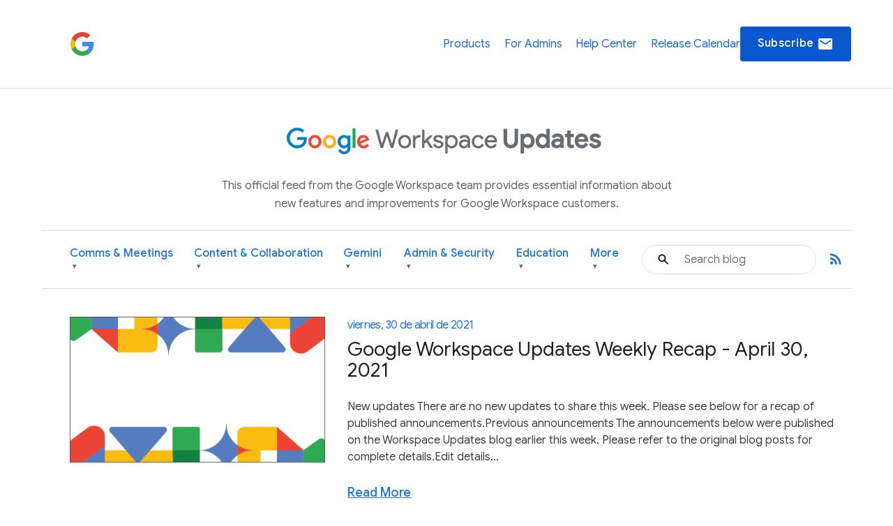

--- FILE ---
content_type: text/html; charset=UTF-8
request_url: https://workspaceupdates.googleblog.com/2021/04/?hl=es
body_size: 56048
content:
<!DOCTYPE html>
<html xmlns='http://www.w3.org/1999/xhtml' xmlns:b='http://www.google.com/2005/gml/b' xmlns:data='http://www.google.com/2005/gml/data' xmlns:expr='http://www.google.com/2005/gml/expr'>
<head>
<link href='https://www.blogger.com/static/v1/widgets/2944754296-widget_css_bundle.css' rel='stylesheet' type='text/css'/>
<script async='async' src='https://www.googletagmanager.com/gtag/js?id=G-XXXXXXXXXX'></script>
<script>
  window.dataLayer = window.dataLayer || [];
  function gtag(){dataLayer.push(arguments);}
  gtag('js', new Date());
  gtag('config', 'G-DY1T9T89QG');
</script>
<meta charset='utf-8'/>
<meta content='IE=Edge' http-equiv='X-UA-Compatible'/>
<meta content='width=device-width, initial-scale=1.0, maximum-scale=1.0, user-scalable=0, height=device-height' name='viewport'/>
<title>
Google Workspace Updates: abril 2021
</title>
<script>
        window.dataLayer = window.dataLayer || [];
        window.dataLayer.push({
          appName: 'gfiber-blog',
          environment: location.hostname === 'fiber.google.com' ? 'PROD' : 'DEV',
          'gtm.blacklist': [
            'customPixels',
            'customScripts',
            'nonGooglePixels',
            'nonGoogleScripts',
          ],
        });
      </script>
<!-- Google Tag Manager -->
<script>(function(w,d,s,l,i){w[l]=w[l]||[];w[l].push({'gtm.start':
        new Date().getTime(),event:'gtm.js'});var f=d.getElementsByTagName(s)[0],
        j=d.createElement(s),dl=l!='dataLayer'?'&l='+l:'';j.async=true;j.src=
        'https://www.googletagmanager.com/gtm.js?id='+i+dl;f.parentNode.insertBefore(j,f);
        })(window,document,'script','dataLayer','GTM-T6RPFPRD');</script>
<!-- End Google Tag Manager -->
<script>
          if (document.title.includes('Search results') || window.location.href.includes('/search')) {
            let metaEl = document.createElement('meta');
            metaEl.name = 'robots';
            metaEl.content = 'noindex';
            document.head.appendChild(metaEl);
          }

          let linkEl = document.createElement('link');
          linkEl.rel = 'canonical';
          linkEl.href = window.location.href.split('?')[0];
          document.head.appendChild(linkEl);
      </script>
<meta content='Google Workspace Updates: abril 2021' property='og:title'/>
<meta content='https://storage.googleapis.com/gweb-workspace-assets/uploads/7uffzv9dk4sn-12u8F33yMpGrJ47b1JYGhI-736f5142ccb97caf0bd51159e678952c-Google_Workspace_Product_5-Icon_Lockup.svg' property='og:image'/>
<meta content='website' property='og:type'/>
<meta content='http://workspaceupdates.googleblog.com/2021/04/?hl=es' property='og:url'/>
<meta content='summary' name='twitter:card'/>
<meta content='Google Workspace Updates' name='twitter:site'/>
<meta content='Google Workspace Updates: abril 2021' name='twitter:title'/>
<meta content='https://storage.googleapis.com/gweb-workspace-assets/uploads/7uffzv9dk4sn-12u8F33yMpGrJ47b1JYGhI-736f5142ccb97caf0bd51159e678952c-Google_Workspace_Product_5-Icon_Lockup.svg' name='twitter:image'/>
<meta content='Workspace Updates Blog' property='og:site_name'/>
<link href='//fonts.googleapis.com/css?family=Google+Sans+Text:400,500,700,400i,500i,700i|Google+Sans_old:400,500,700|Google+Sans+Display:400,500,700|Product+Sans:400' rel='stylesheet'/>
<link href='https://fonts.googleapis.com/icon?family=Material+Icons' rel='stylesheet'/>
<link href='https://workspace.google.com/static/favicon.ico?cache=4926369' rel='shortcut icon'/>
<style id='page-skin-1' type='text/css'><!--
.glue-button,.glue-font-smoothing,.glue-footer__lang-dropdown,.glue-footer__link,.glue-header.glue-header--header-brand-16,.glue-header.glue-header--header-brand-18,.glue-header.glue-header--header-brand-20,.glue-header.glue-header--header-brand-22,.glue-header.glue-header--header-link,.glue-social__copy-btn,.glue-social__title.glue-social__title--zippy.glue-expansion-panel__button{-moz-osx-font-smoothing:grayscale;text-rendering:optimizeLegibility;-webkit-font-smoothing:antialiased}.dropdown-menu,.nav .nav__button.glue-button{white-space:nowrap}.dropdown-menu,dl.glue-no-bullet,li.glue-no-bullet,ol.glue-no-bullet,ul.glue-no-bullet{list-style:none}hr,input[type=search]{box-sizing:content-box}pre,textarea{overflow:auto}a,pre code{background:0 0}[lang=ja] .glue-headline,[lang=ja] .glue-headline.glue-headline--fluid-1{font-family:"Google Sans Display","Noto Sans JP","Noto Sans CJK JP",Arial,Helvetica,sans-serif}[lang=ko] .glue-headline,[lang=ko] .glue-headline.glue-headline--fluid-1{font-family:"Google Sans Display","Noto Sans KR","Noto Sans CJK KR",Arial,Helvetica,sans-serif}[lang=zh-CN] .glue-headline,[lang=zh-CN] .glue-headline.glue-headline--fluid-1{font-family:"Google Sans Display","Noto Sans SC","Noto Sans CJK SC",Arial,Helvetica,sans-serif}[lang=zh-TW] .glue-headline,[lang=zh-TW] .glue-headline.glue-headline--fluid-1{font-family:"Google Sans Display","Noto Sans TC","Noto Sans CJK TC",Arial,Helvetica,sans-serif}.nav{font-size:18px;font-weight:400;line-height:18px;color:#1a73e8;display:flex;align-items:center;justify-content:center;position:sticky;top:0;z-index:3;height:80px;padding:0 1.875rem;background-color:#fff}.nav .nav__content{display:flex;align-items:center;justify-content:space-between;flex-direction:row;width:100%}.nav .nav__logo-container{position:relative;display:flex;margin-right:36px}.nav .nav__logo{height:36px;display:block}.nav .nav__logo-lock{display:flex;align-items:center;gap:16px;flex-shrink:0}.nav .nav__links-container{display:flex;gap:46px}.header__bg,.header__bottom__links,.nav .nav__check-availability-button,[hidden],template{}.nav .nav__top__links{display:flex;align-items:center;justify-content:flex-start;padding:0;margin:0;list-style-type:none;display:flex;align-items:center;justify-content:space-between;position:absolute;top:80px;left:0;z-index:2;flex-direction:column;width:100%;pointer-events:none;background-color:rgba(255,255,255,.98);opacity:0;transition:opacity .15s;text-align:center;box-shadow:0 6px 16px -1px rgba(0,0,0,.12)}.header__content::after,.header__content::before{display:none!important}.nav .nav__hamburger:checked~.nav__links-container .nav__top__links{pointer-events:auto;opacity:1}.nav .nav__hamburger{position:absolute;visibility:hidden}.glue-social__title.glue-social__title--zippy,.has-dropdown-nav,.header,.header__bottom__link-item.has-dropdown,.header__content,sub,sup{position:relative}.nav .nav__hamburger-image-container{align-self:center;cursor:pointer;justify-self:end}.blog-post-full__main-image,.nav .nav__top__link-item{width:100%}.nav .nav__top__link-item:hover{background-color:#f1f3f4}.nav .nav__top__link-item:last-of-type{border:none}.nav .nav__top__link{display:block;margin:15px 15px 15px 30px;color:#1967d2;text-decoration:none}.header{z-index:1;padding:20px 30px 0;background:#fff}.header__icon{display:none;vertical-align:top}@media screen and (min-width:600px){.header,.nav .nav__check-availability-button{display:block}.header__icon{display:inline-block;width:62px;padding-top:0;margin-left:-6px}}@media screen and (min-width:900px){.nav{position:relative;height:initial;padding:0;overflow-y:hidden;background:#fff}.nav .nav__content{margin:0 auto;padding:1.875rem 3.75rem 1.875rem 26px}.header,.nav .nav__top__links{padding:0;background:0 0}.nav .nav__top__links{box-shadow:none;position:static;z-index:1;align-items:center;flex-direction:row;width:446px;margin-left:1.25rem;pointer-events:auto;opacity:1;justify-self:end}.nav .nav__hamburger,.nav .nav__hamburger-image-container{display:none}.nav .nav__top__link-item{width:initial;border:none}.nav .nav__top__link-item:hover{background-color:transparent}.nav .nav__top__link{margin:0}.nav .nav__top__link:hover{color:#1967d2}.header__icon{width:85px;padding-top:9px;margin-left:-14px}.page .header__title-logo{width:266px;height:150px;max-width:unset}.header__bottom{display:flex;align-items:center;justify-content:space-between;background-color:#fff;padding:0 4.375rem 0 1.875rem;height:64px}}@media screen and (min-width:1440px){.header__content::before{width:1158px}.header__content::after{top:-278px}.header__icon{padding-top:9px;margin-left:-26px;width:137px}}.header__title-logo{width:85%;max-width:316px}.header__bottom .glue-social__link{line-height:18px;margin-left:16px}.header__flex-container{display:flex;align-items:center}.header__bottom__link-item{margin-right:20px;height:100%;display:flex;align-items:center}@media screen and (min-width:900px){.header__bottom .glue-social__link{display:inline}.header__bottom__links{display:flex;align-items:center;justify-content:flex-start;padding:0;margin:0;list-style-type:none;flex-wrap:nowrap;justify-content:space-between;width:100%;height:100%}.header__bottom__link-item{width:50%}}@media(min-width:900px){.header__bottom__link-item{width:unset}}.header__bottom__link-item.active{border-bottom:3px solid #1a73e8}.header__bottom__link{line-height:18px;text-decoration:none;flex-wrap:nowrap}.glue-font-weight-bold,.header__bottom__link.active,b,dl dt,optgroup,strong{font-weight:700}.header__bottom__link-item.has-dropdown:hover{border-bottom-color:transparent!important}.header__bottom__link.category-title,button[disabled],html input[disabled]{cursor:default}.header__bottom__link-item.has-dropdown:hover .dropdown-arrow{transform:rotate(180deg)}.dropdown-menu{display:none;position:absolute;top:100%;left:0;background-color:#fff;box-shadow:0 4px 8px rgba(0,0,0,.15);border:1px solid #dadce0;border-radius:8px;padding:8px 0;margin:1px 0 0;z-index:10;min-width:220px;max-height:400px;overflow-y:auto}.header__bottom__link-item.has-dropdown:hover>.dropdown-menu,article,aside,cite,details,figcaption,figure,footer,header,hgroup,main,nav,section,summary{display:block}.dropdown-menu li,.social-links,body{padding:0;margin:0}.dropdown-menu li a{display:block;padding:8px 20px;color:#3c4043;text-decoration:none;font-size:14px;line-height:1.5;font-weight:400}.dropdown-menu li a:focus,.dropdown-menu li a:hover{background-color:#f1f3f4;color:#1a73e8;outline:0}.header__search-form{width:100%;border:1px solid #dadce0;border-radius:100px}.header__search-form input[type=text]{line-height:24px;font-family:"Google Sans",Roboto,Arial,Helvetica,sans-serif;font-weight:400;color:#202124;width:100%;height:2.5rem;padding:12px 12px 12px 60px;font-size:1rem;background-image:url(https://storage.googleapis.com/prod-fiber/blog/icon-search.svg);background-position:1.25rem center;background-repeat:no-repeat;background-size:1.25rem;border-radius:500px;border:none}.header__bg-container{position:absolute;top:0;left:0;width:100%;height:340px;background-color:#f8f9fa;display:none}.header__bg-container.header__bg-container--hidden{visibility:hidden}.site-branding{text-align:center;padding-top:30px}.site-branding__link{display:inline-flex;align-items:center;justify-content:center;text-decoration:none;color:inherit}.site-branding__logo{height:90px;margin-right:8px;vertical-align:middle}.site-branding__text{font-size:27px;font-weight:450;color:#5f6368;line-height:1;vertical-align:middle}.header-desc-styled{padding:0 20px;color:#5f6368;font-size:16px;line-height:1.64;font-weight:400;max-width:700px;margin:0 auto 25px;text-align:center}.custom-hr{border:0;height:1px;background-color:#dadce0;margin:20px 0}.header__content{max-width:1440px;margin:0 auto;padding:0;position:relative}.header__bottom{background-color:#fff;height:auto;padding-top:10px;padding-bottom:10px}.header__bottom__link{font-size:16px;font-weight:500;color:#1a73e8}.header__bottom__link-item.active>.header__bottom__link,.header__bottom__link-item.has-dropdown:hover>.header__bottom__link.category-title,.header__bottom__link:hover{color:#0b57d0}.header__bottom__link.category-title .dropdown-arrow{font-size:.7em;margin-left:4px;display:inline-block;vertical-align:middle;transition:transform .2s ease-in-out;color:#5f6368}.glue-expansion-panels .glue-is-expanded .glue-expansion-panel__button,.glue-footer__site-links,.glue-footer__upper,.nav{border-bottom:1px solid #dadce0}@media screen and (max-width:768px){.site-branding__text{font-size:74px}.site-branding__logo{height:80px}}@media screen and (max-width:480px){.site-branding__text{font-size:20px}.site-branding__logo{height:50px}}@media screen and (max-width:360px){.site-branding__text{font-size:18px}.site-branding__logo{height:40px}}body::after{content:"sm";display:none}/*! normalize.css v3.0.1 | MIT License | git.io/normalize */html{font-family:sans-serif;-ms-text-size-adjust:100%;-webkit-text-size-adjust:100%}.glue-expansion-panels.glue-is-expanded .glue-expansion-panels__toggle-text.glue-expansion-panels__toggle-text--collapsed,.glue-footer__link,.glue-icon,.glue-social.glue-social--popover,img,ol.glue-inline li,ul.glue-inline li{display:inline-block}audio,canvas,progress,video{display:inline-block;vertical-align:baseline}audio:not([controls]){display:none;height:0}a:active,a:hover{outline:0}abbr[title]{border-bottom:1px dotted}dfn,em,i{font-style:italic}mark{background:#ff0;color:#000}small{font-size:80%}sub,sup{font-size:75%;line-height:0;vertical-align:baseline}sup{top:-.5em}sub{bottom:-.25em}img{border:0;-ms-interpolation-mode:bicubic;height:auto;max-width:100%;vertical-align:middle}svg:not(:root){overflow:hidden}figure{margin:1em 40px}hr{border:solid #dadce0;border-width:1px 0 0;clear:both;height:0;margin-bottom:19px;margin-top:20px}code,kbd,pre,samp{font-family:monospace,monospace;font-size:1em}button,input,optgroup,select,textarea{color:inherit;font:inherit;margin:0}button{overflow:visible}abbr,button,select{text-transform:none}button,html input[type=button],input[type=reset],input[type=submit]{-webkit-appearance:button;cursor:pointer}button::-moz-focus-inner,input::-moz-focus-inner{border:0;padding:0}input{line-height:normal}input[type=checkbox],input[type=radio]{box-sizing:border-box;padding:0}input[type=number]::-webkit-inner-spin-button,input[type=number]::-webkit-outer-spin-button{height:auto}input[type=search]{-webkit-appearance:textfield}input[type=search]::-webkit-search-cancel-button,input[type=search]::-webkit-search-decoration{-webkit-appearance:none}fieldset{border:1px solid silver;margin:0 2px;padding:.35em .625em .75em}legend{border:0;padding:0}table{border-collapse:collapse;border-spacing:0}blockquote,dd,div,dl,dt,form,h1,h2,h3,h4,h5,h6,li,ol,p,pre,td,th,ul{margin:0;padding:0}dl,ol,pre,ul{margin-bottom:20px}code,pre{background:#f1f3f4;padding:6px;white-space:pre}a,a:after,a:before,abbr,abbr:after,abbr:before,acronym,acronym:after,acronym:before,address,address:after,address:before,article,article:after,article:before,aside,aside:after,aside:before,b,b:after,b:before,bdo,bdo:after,bdo:before,big,big:after,big:before,blockquote,blockquote:after,blockquote:before,body *,br,br:after,br:before,button,button:after,button:before,canvas,canvas:after,canvas:before,cite,cite:after,cite:before,code,code:after,code:before,dd,dd:after,dd:before,dfn,dfn:after,dfn:before,div,div:after,div:before,dl,dl:after,dl:before,dt,dt:after,dt:before,em,em:after,em:before,fieldset,fieldset:after,fieldset:before,figcaption,figcaption:after,figcaption:before,figure,figure:after,figure:before,footer,footer:after,footer:before,form,form:after,form:before,h1,h1:after,h1:before,h2,h2:after,h2:before,h3,h3:after,h3:before,h4,h4:after,h4:before,h5,h5:after,h5:before,h6,h6:after,h6:before,header,header:after,header:before,hr,hr:after,hr:before,i,i:after,i:before,img,img:after,img:before,input,input:after,input:before,kbd,kbd:after,kbd:before,label,label:after,label:before,li,li:after,li:before,main,main:after,main:before,map,map:after,map:before,nav,nav:after,nav:before,noscript,noscript:after,noscript:before,object,object:after,object:before,ol,ol:after,ol:before,output,output:after,output:before,p,p:after,p:before,picture,picture:after,picture:before,pre,pre:after,pre:before,q,q:after,q:before,samp,samp:after,samp:before,script,script:after,script:before,section,section:after,section:before,select,select:after,select:before,small,small:after,small:before,span,span:after,span:before,strong,strong:after,strong:before,sub,sub:after,sub:before,sup,sup:after,sup:before,svg,svg:after,svg:before,table,table:after,table:before,textarea,textarea:after,textarea:before,tfoot,tfoot:after,tfoot:before,time,time:after,time:before,tt,tt:after,tt:before,ul,ul:after,ul:before,var,var:after,var:before,video,video:after,video:before{box-sizing:border-box}.glue-icon{fill:currentColor}.glue-icon--18px{height:18px;width:18px}.glue-icon--20px{height:20px;width:20px}.glue-icon--24px{height:24px;width:24px}.glue-icon--32px{height:32px;width:32px}[dir=rtl] .glue-icon--arrow-forward{-webkit-transform:rotate(180deg);transform:rotate(180deg)}.glue-icon--arrow-external{-webkit-transform:rotate(-45deg);transform:rotate(-45deg)}[dir=rtl] .glue-icon--arrow-external{-webkit-transform:rotate(-135deg);transform:rotate(-135deg)}.glue-icon--arrow-top{-webkit-transform:rotate(-90deg);transform:rotate(-90deg)}.glue-icon--arrow-sort-asc{-webkit-transform:rotate(180deg);transform:rotate(180deg)}.glue-icon--arrow-sort-desc{-webkit-transform:rotate(0);transform:rotate(0)}.glue-icon--chevron{height:8px;width:12px}.glue-icon--chevron-down{-webkit-transform:rotate(180deg);transform:rotate(180deg)}.glue-icon--breadcrumb{cursor:default;fill:currentColor;height:16px;margin:-4px 2px;padding:2px;width:16px}.glue-icon--no-padding,pre code{padding:0}@media screen and (-ms-high-contrast:active),(forced-colors-active:none){.glue-icon--breadcrumb{fill:currentColor}}[dir=rtl] .glue-icon--breadcrumb{-webkit-transform:rotate(180deg);transform:rotate(180deg)}.glue-icon--keyboard-arrow-left,.glue-icon--keyboard-arrow-right{fill:none;stroke:#9aa0a6;stroke-width:2px;height:24px;width:24px}.glue-button--high-emphasis.glue-social__copy-btn svg,.glue-button--high-emphasis.glue-social__title.glue-social__title--zippy.glue-expansion-panel__button svg,.glue-button.glue-button--high-emphasis svg,.glue-icon--color-white{fill:#fff}.glue-icon--keyboard-arrow-left use svg path,.glue-icon--keyboard-arrow-right use svg path{stroke:inherit;stroke-width:inherit}[dir=rtl] .glue-icon--keyboard-arrow-left{-webkit-transform:rotate(0);transform:rotate(0)}.glue-icon--keyboard-arrow-left,[dir=rtl] .glue-icon--keyboard-arrow-right{-webkit-transform:rotate(180deg);transform:rotate(180deg)}.glue-icon--color-grey{fill:#202124}.glue-icon--color-black{fill:#000}.glue-icon--color-link{fill:#1a73e8}.glue-icon--color-text{fill:#202124}.glue-icon--color-facebook{fill:#3b5998}.glue-icon--color-twitter{fill:#1da1f2}.glue-icon--color-youtube{fill:red}.glue-icon--color-linkedin{fill:#0077b5}.glue-icon--color-blogger{fill:#ff8000}.glue-icon--color-instagram{fill:#df465f}.glue-spacer-1-bottom{margin-bottom:8px}.glue-spacer-1-top{margin-top:8px}.glue-spacer-2-bottom,h1.glue-has-bottom-margin,h2.glue-has-bottom-margin,h3.glue-has-bottom-margin,h4.glue-has-bottom-margin,h5.glue-has-bottom-margin,h6.glue-has-bottom-margin{margin-bottom:16px}.glue-spacer-2-top,h1.glue-has-top-margin,h2.glue-has-top-margin,h3.glue-has-top-margin,h4.glue-has-top-margin,h5.glue-has-top-margin,h6.glue-has-top-margin{margin-top:16px}.glue-spacer-3-bottom{margin-bottom:24px}.glue-spacer-3-top{margin-top:24px}.glue-spacer-4-bottom{margin-bottom:36px}.glue-spacer-4-top{margin-top:36px}.glue-spacer-5-bottom{margin-bottom:48px}.glue-spacer-5-top{margin-top:48px}.glue-spacer-6-bottom{margin-bottom:60px}.glue-spacer-6-top{margin-top:60px}.glue-spacer-7-bottom{margin-bottom:92px}.glue-spacer-7-top{margin-top:92px}.glue-spacer-8-bottom{margin-bottom:136px}.glue-spacer-8-top{margin-top:136px}.glue-footer__global,.glue-footer__site-links,.glue-footer__upper{margin:0 28px}[lang=ja] body{font-family:"Google Sans Text",Roboto,"Noto Sans JP","Noto Sans CJK JP",Arial,Helvetica,sans-serif}[lang=ko] body{font-family:"Google Sans Text",Roboto,"Noto Sans KR","Noto Sans CJK KR",Arial,Helvetica,sans-serif}[lang=zh-CN] body{font-family:"Google Sans Text",Roboto,"Noto Sans SC","Noto Sans CJK SC",Arial,Helvetica,sans-serif}[lang=zh-TW] body{font-family:"Google Sans Text",Roboto,"Noto Sans TC","Noto Sans CJK TC",Arial,Helvetica,sans-serif}h1,h2,h3,h4,h5,h6{font-size:18px;font-weight:300}h1.glue-has-top-bottom-margin,h2.glue-has-top-bottom-margin,h3.glue-has-top-bottom-margin,h4.glue-has-top-bottom-margin,h5.glue-has-top-bottom-margin,h6.glue-has-top-bottom-margin{margin-bottom:16px;margin-top:16px}dd,dt,li,p{line-height:1.5;font-size:16px;letter-spacing:.25px}p+p,p.glue-has-top-margin{margin-top:12px}dl dd,p.glue-has-bottom-margin{margin-bottom:12px}p.glue-has-top-bottom-margin{margin-bottom:12px;margin-top:12px}pre{border:1px solid #dadce0}code{color:#9aa0a6;font-family:Consolas,Monaco,"Bitstream Vera Sans Mono","Courier New",Courier,monospace;font-weight:300;overflow-x:auto;word-wrap:normal}abbr,acronym{color:#202124;cursor:help;font-size:90%;text-transform:uppercase}cite:before{content:"&#8212; ";white-space:pre}dl,ol,ul{list-style-position:outside}ol,ul{margin-left:20px}ol.glue-no-bullet,ul.glue-no-bullet{margin-left:0}html[dir=rtl] ol.glue-no-bullet,html[dir=rtl] ul.glue-no-bullet{margin-right:0}html[dir=rtl] ol,html[dir=rtl] ul,ol li ol html[dir=rtl] ol li ol html,ol li ol html[dir=rtl] ol li ul html,ol li ol html[dir=rtl] ul li ol html,ol li ol html[dir=rtl] ul li ul html,ol li ul html[dir=rtl] ol li ol html,ol li ul html[dir=rtl] ol li ul html,ol li ul html[dir=rtl] ul li ol html,ol li ul html[dir=rtl] ul li ul html,ul li ol html[dir=rtl] ol li ol html,ul li ol html[dir=rtl] ol li ul html,ul li ol html[dir=rtl] ul li ol html,ul li ol html[dir=rtl] ul li ul html,ul li ul html[dir=rtl] ol li ol html,ul li ul html[dir=rtl] ol li ul html,ul li ul html[dir=rtl] ul li ol html,ul li ul html[dir=rtl] ul li ul html{margin-left:0;margin-right:20px}ol li ol,ol li ul,ul li ol,ul li ul{margin-bottom:0;margin-left:20px}ul.glue-circle li ul,ul.glue-disc li ul,ul.glue-square li ul{list-style:inherit}ul.glue-square{list-style-type:square}ul.glue-circle{list-style-type:circle}ul.glue-disc{list-style-type:disc}.glue-headline{font-family:"Google Sans Display",Arial,Helvetica,sans-serif;color:#202124}.glue-headline.glue-headline--fluid-1,.glue-headline.glue-headline--fluid-2,.glue-headline.glue-headline--headline-1,.glue-headline.glue-headline--headline-2{font-weight:400;font-family:"Google Sans Display",Arial,Helvetica,sans-serif}.glue-headline.glue-headline--fluid-1{font-size:10vw;letter-spacing:-.25px;line-height:1.2em}@media(min-width:600px){body::after{content:"md"}.glue-footer__global,.glue-footer__site-links,.glue-footer__upper{margin:0 40px;padding-bottom:20px}dd,dt,li,p{line-height:1.5;font-size:16px;letter-spacing:.25px}.glue-headline.glue-headline--fluid-1{font-size:6vw;font-weight:400;letter-spacing:-.5px;line-height:1.2em}}@media(min-width:1024px){body::after{content:"lg"}.glue-spacer-5-bottom{margin-bottom:60px}.glue-spacer-5-top{margin-top:60px}.glue-spacer-6-bottom{margin-bottom:80px}.glue-spacer-6-top{margin-top:80px}.glue-spacer-7-bottom{margin-bottom:120px}.glue-spacer-7-top{margin-top:120px}.glue-spacer-8-bottom{margin-bottom:180px}.glue-spacer-8-top{margin-top:180px}.glue-footer__global,.glue-footer__site-links,.glue-footer__upper{margin:0 72px}dd,dt,li,p{line-height:1.5;font-size:16px;letter-spacing:0}p+p,p.glue-has-top-margin{margin-top:16px}p.glue-has-bottom-margin{margin-bottom:16px}p.glue-has-top-bottom-margin{margin-bottom:16px;margin-top:16px}blockquote{line-height:1.2083333333;font-size:48px}.glue-headline.glue-headline--fluid-1{font-size:5vw;font-weight:400;letter-spacing:-.5px;line-height:1.2em}}@media(min-width:1440px){body::after{content:"xl"}.glue-footer__global,.glue-footer__site-links,.glue-footer__upper{margin:0 auto;max-width:1296px}.glue-headline.glue-headline--fluid-1{font-size:5vw;font-weight:400;letter-spacing:-.5px;line-height:1.2em}}.glue-headline.glue-headline--fluid-2{font-size:8vw;letter-spacing:0;line-height:1.2em}@media(min-width:600px){.glue-headline.glue-headline--fluid-2{font-size:5vw;font-weight:400;letter-spacing:-.5px;line-height:1.2em}}@media(min-width:1024px){.glue-headline.glue-headline--fluid-2{font-size:4vw;font-weight:400;letter-spacing:-.5px;line-height:1.2em}}[lang=ja] .glue-headline.glue-headline--fluid-2{font-family:"Google Sans Display","Noto Sans JP","Noto Sans CJK JP",Arial,Helvetica,sans-serif}[lang=ko] .glue-headline.glue-headline--fluid-2{font-family:"Google Sans Display","Noto Sans KR","Noto Sans CJK KR",Arial,Helvetica,sans-serif}[lang=zh-CN] .glue-headline.glue-headline--fluid-2{font-family:"Google Sans Display","Noto Sans SC","Noto Sans CJK SC",Arial,Helvetica,sans-serif}[lang=zh-TW] .glue-headline.glue-headline--fluid-2{font-family:"Google Sans Display","Noto Sans TC","Noto Sans CJK TC",Arial,Helvetica,sans-serif}@media(min-width:1440px){.glue-headline.glue-headline--fluid-2{font-size:4vw;font-weight:400;letter-spacing:-.5px;line-height:1.2em}}.glue-headline.glue-headline--headline-1{font-size:36px;letter-spacing:-.25px;line-height:44px}@media(min-width:600px){.glue-headline.glue-headline--headline-1{font-size:48px;font-weight:400;letter-spacing:-.5px;line-height:56px}}@media(min-width:1024px){.glue-headline.glue-headline--headline-1{font-size:60px;font-weight:400;letter-spacing:-.5px;line-height:72px}}[lang=ja] .glue-headline.glue-headline--headline-1{font-family:"Google Sans Display","Noto Sans JP","Noto Sans CJK JP",Arial,Helvetica,sans-serif}[lang=ko] .glue-headline.glue-headline--headline-1{font-family:"Google Sans Display","Noto Sans KR","Noto Sans CJK KR",Arial,Helvetica,sans-serif}[lang=zh-CN] .glue-headline.glue-headline--headline-1{font-family:"Google Sans Display","Noto Sans SC","Noto Sans CJK SC",Arial,Helvetica,sans-serif}[lang=zh-TW] .glue-headline.glue-headline--headline-1{font-family:"Google Sans Display","Noto Sans TC","Noto Sans CJK TC",Arial,Helvetica,sans-serif}@media(min-width:1440px){.glue-headline.glue-headline--headline-1{font-size:60px;font-weight:400;letter-spacing:-.5px;line-height:72px}}.glue-headline.glue-headline--headline-2{font-size:28px;letter-spacing:initial;line-height:36px}.glue-headline.glue-headline--headline-3,.glue-headline.glue-headline--headline-4,.glue-headline.glue-headline--headline-5{font-weight:400;font-family:"Google Sans",Arial,Helvetica,sans-serif}@media(min-width:600px){.glue-headline.glue-headline--headline-2{font-size:40px;font-weight:400;letter-spacing:-.5px;line-height:48px}}@media(min-width:1024px){.glue-headline.glue-headline--headline-2{font-size:48px;font-weight:400;letter-spacing:-.5px;line-height:56px}}[lang=ja] .glue-headline.glue-headline--headline-2{font-family:"Google Sans Display","Noto Sans JP","Noto Sans CJK JP",Arial,Helvetica,sans-serif}[lang=ko] .glue-headline.glue-headline--headline-2{font-family:"Google Sans Display","Noto Sans KR","Noto Sans CJK KR",Arial,Helvetica,sans-serif}[lang=zh-CN] .glue-headline.glue-headline--headline-2{font-family:"Google Sans Display","Noto Sans SC","Noto Sans CJK SC",Arial,Helvetica,sans-serif}[lang=zh-TW] .glue-headline.glue-headline--headline-2{font-family:"Google Sans Display","Noto Sans TC","Noto Sans CJK TC",Arial,Helvetica,sans-serif}@media(min-width:1440px){.glue-headline.glue-headline--headline-2{font-size:48px;font-weight:400;letter-spacing:-.5px;line-height:56px}}.glue-headline.glue-headline--headline-3{font-size:24px;letter-spacing:initial;line-height:32px}@media(min-width:600px){.glue-headline.glue-headline--headline-3{font-size:32px;font-weight:400;letter-spacing:-.25px;line-height:40px}}@media(min-width:1024px){.glue-headline.glue-headline--headline-3{font-size:36px;font-weight:400;letter-spacing:-.25px;line-height:44px}}[lang=ja] .glue-headline.glue-headline--headline-3{font-family:"Google Sans","Noto Sans JP","Noto Sans CJK JP",Arial,Helvetica,sans-serif}[lang=ko] .glue-headline.glue-headline--headline-3{font-family:"Google Sans","Noto Sans KR","Noto Sans CJK KR",Arial,Helvetica,sans-serif}[lang=zh-CN] .glue-headline.glue-headline--headline-3{font-family:"Google Sans","Noto Sans SC","Noto Sans CJK SC",Arial,Helvetica,sans-serif}[lang=zh-TW] .glue-headline.glue-headline--headline-3{font-family:"Google Sans","Noto Sans TC","Noto Sans CJK TC",Arial,Helvetica,sans-serif}@media(min-width:1440px){.glue-headline.glue-headline--headline-3{font-size:36px;font-weight:400;letter-spacing:-.25px;line-height:44px}}.glue-headline.glue-headline--headline-4{font-size:20px;letter-spacing:initial;line-height:28px}@media(min-width:600px){.glue-headline.glue-headline--headline-4{font-size:24px;font-weight:400;letter-spacing:initial;line-height:32px}}@media(min-width:1024px){.glue-headline.glue-headline--headline-4{font-size:28px;font-weight:400;letter-spacing:initial;line-height:36px}}[lang=ja] .glue-headline.glue-headline--headline-4{font-family:"Google Sans","Noto Sans JP","Noto Sans CJK JP",Arial,Helvetica,sans-serif}[lang=ko] .glue-headline.glue-headline--headline-4{font-family:"Google Sans","Noto Sans KR","Noto Sans CJK KR",Arial,Helvetica,sans-serif}[lang=zh-CN] .glue-headline.glue-headline--headline-4{font-family:"Google Sans","Noto Sans SC","Noto Sans CJK SC",Arial,Helvetica,sans-serif}[lang=zh-TW] .glue-headline.glue-headline--headline-4{font-family:"Google Sans","Noto Sans TC","Noto Sans CJK TC",Arial,Helvetica,sans-serif}@media(min-width:1440px){.glue-headline.glue-headline--headline-4{font-size:28px;font-weight:400;letter-spacing:initial;line-height:36px}.glue-headline.glue-headline--headline-5{font-size:20px;font-weight:400;letter-spacing:initial;line-height:28px}}.glue-headline.glue-headline--headline-5{font-size:20px;letter-spacing:initial;line-height:28px}@media(min-width:600px){.glue-headline.glue-headline--headline-5{font-size:20px;font-weight:400;letter-spacing:initial;line-height:28px}}@media(min-width:1024px){.glue-headline.glue-headline--headline-5{font-size:20px;font-weight:400;letter-spacing:initial;line-height:28px}}[lang=ja] .glue-cta,[lang=ja] .glue-headline.glue-headline--headline-5{font-family:"Google Sans","Noto Sans JP","Noto Sans CJK JP",Arial,Helvetica,sans-serif}[lang=ko] .glue-cta,[lang=ko] .glue-headline.glue-headline--headline-5{font-family:"Google Sans","Noto Sans KR","Noto Sans CJK KR",Arial,Helvetica,sans-serif}[lang=zh-CN] .glue-cta,[lang=zh-CN] .glue-headline.glue-headline--headline-5{font-family:"Google Sans","Noto Sans SC","Noto Sans CJK SC",Arial,Helvetica,sans-serif}[lang=zh-TW] .glue-cta,[lang=zh-TW] .glue-headline.glue-headline--headline-5{font-family:"Google Sans","Noto Sans TC","Noto Sans CJK TC",Arial,Helvetica,sans-serif}.glue-body,.glue-cta{font-size:16px;line-height:24px}.glue-headline.glue-headline--headline-6{font-size:16px;font-weight:500;letter-spacing:initial;line-height:24px;font-family:"Google Sans Text",Arial,Helvetica,sans-serif}[lang=ja] .glue-body,[lang=ja] .glue-headline.glue-headline--headline-6{font-family:"Google Sans Text","Noto Sans JP","Noto Sans CJK JP",Arial,Helvetica,sans-serif}[lang=ko] .glue-body,[lang=ko] .glue-headline.glue-headline--headline-6{font-family:"Google Sans Text","Noto Sans KR","Noto Sans CJK KR",Arial,Helvetica,sans-serif}[lang=zh-CN] .glue-body,[lang=zh-CN] .glue-headline.glue-headline--headline-6{font-family:"Google Sans Text","Noto Sans SC","Noto Sans CJK SC",Arial,Helvetica,sans-serif}[lang=zh-TW] .glue-body,[lang=zh-TW] .glue-headline.glue-headline--headline-6{font-family:"Google Sans Text","Noto Sans TC","Noto Sans CJK TC",Arial,Helvetica,sans-serif}.glue-body,.glue-body .glue-body--large{font-weight:400;font-family:"Google Sans Text",Arial,Helvetica,sans-serif}.glue-body{letter-spacing:.1px}.glue-body .glue-body--large{font-size:18px;letter-spacing:initial;line-height:28px}.glue-expansion-panels [lang=ja] .glue-expansion-panel__header-text,.glue-footer .glue-social [lang=ja] .glue-social__title.glue-social__title--inline,[lang=ja] .glue-body .glue-body--large,[lang=ja] .glue-caption,[lang=ja] .glue-expansion-panels .glue-expansion-panel__header-text,[lang=ja] .glue-eyebrow,[lang=ja] .glue-footer .glue-social .glue-social__title.glue-social__title--inline,[lang=ja] .glue-footer__site-links-header,[lang=ja] .glue-label,[lang=ja] .glue-small-text,[lang=ja] .glue-social__copy-input{font-family:"Google Sans Text","Noto Sans JP","Noto Sans CJK JP",Arial,Helvetica,sans-serif}.glue-expansion-panels [lang=ko] .glue-expansion-panel__header-text,.glue-footer .glue-social [lang=ko] .glue-social__title.glue-social__title--inline,[lang=ko] .glue-body .glue-body--large,[lang=ko] .glue-caption,[lang=ko] .glue-expansion-panels .glue-expansion-panel__header-text,[lang=ko] .glue-eyebrow,[lang=ko] .glue-footer .glue-social .glue-social__title.glue-social__title--inline,[lang=ko] .glue-footer__site-links-header,[lang=ko] .glue-label,[lang=ko] .glue-small-text,[lang=ko] .glue-social__copy-input{font-family:"Google Sans Text","Noto Sans KR","Noto Sans CJK KR",Arial,Helvetica,sans-serif}.glue-expansion-panels [lang=zh-CN] .glue-expansion-panel__header-text,.glue-footer .glue-social [lang=zh-CN] .glue-social__title.glue-social__title--inline,[lang=zh-CN] .glue-body .glue-body--large,[lang=zh-CN] .glue-caption,[lang=zh-CN] .glue-expansion-panels .glue-expansion-panel__header-text,[lang=zh-CN] .glue-eyebrow,[lang=zh-CN] .glue-footer .glue-social .glue-social__title.glue-social__title--inline,[lang=zh-CN] .glue-footer__site-links-header,[lang=zh-CN] .glue-label,[lang=zh-CN] .glue-small-text,[lang=zh-CN] .glue-social__copy-input{font-family:"Google Sans Text","Noto Sans SC","Noto Sans CJK SC",Arial,Helvetica,sans-serif}.glue-expansion-panels [lang=zh-TW] .glue-expansion-panel__header-text,.glue-footer .glue-social [lang=zh-TW] .glue-social__title.glue-social__title--inline,[lang=zh-TW] .glue-body .glue-body--large,[lang=zh-TW] .glue-caption,[lang=zh-TW] .glue-expansion-panels .glue-expansion-panel__header-text,[lang=zh-TW] .glue-eyebrow,[lang=zh-TW] .glue-footer .glue-social .glue-social__title.glue-social__title--inline,[lang=zh-TW] .glue-footer__site-links-header,[lang=zh-TW] .glue-label,[lang=zh-TW] .glue-small-text,[lang=zh-TW] .glue-social__copy-input{font-family:"Google Sans Text","Noto Sans TC","Noto Sans CJK TC",Arial,Helvetica,sans-serif}.glue-header.glue-header--header-brand-16,.glue-header.glue-header--header-brand-18,.glue-header.glue-header--header-brand-20,.glue-header.glue-header--header-brand-22{font-family:"Product Sans","Google Sans",Arial,Helvetica,sans-serif,Arial,Helvetica,sans-serif;letter-spacing:0}.glue-cta{font-weight:500;letter-spacing:initial;font-family:"Google Sans",Arial,Helvetica,sans-serif}.glue-caption,.glue-eyebrow,.glue-label,.glue-small-text,.glue-social__copy-input{font-family:"Google Sans Text",Arial,Helvetica,sans-serif}.glue-caption{font-size:14px;font-weight:400;letter-spacing:.15px;line-height:24px}.glue-small-text,.glue-social__copy-input{font-size:12px;font-weight:500;letter-spacing:.2px;line-height:20px}.glue-eyebrow,.glue-label{font-weight:500;letter-spacing:.5px;text-transform:uppercase}.glue-eyebrow{font-size:14px;line-height:24px}.glue-label{font-size:11px;line-height:16px}.glue-header.glue-header--header-brand-22{font-size:22px;font-weight:400;line-height:28px}[lang=ja] .glue-header.glue-header--header-brand-22{font-family:"Product Sans","Google Sans",Arial,Helvetica,sans-serif,"Noto Sans JP","Noto Sans CJK JP",Arial,Helvetica,sans-serif}[lang=ko] .glue-header.glue-header--header-brand-22{font-family:"Product Sans","Google Sans",Arial,Helvetica,sans-serif,"Noto Sans KR","Noto Sans CJK KR",Arial,Helvetica,sans-serif}[lang=zh-CN] .glue-header.glue-header--header-brand-22{font-family:"Product Sans","Google Sans",Arial,Helvetica,sans-serif,"Noto Sans SC","Noto Sans CJK SC",Arial,Helvetica,sans-serif}[lang=zh-TW] .glue-header.glue-header--header-brand-22{font-family:"Product Sans","Google Sans",Arial,Helvetica,sans-serif,"Noto Sans TC","Noto Sans CJK TC",Arial,Helvetica,sans-serif}.glue-header.glue-header--header-brand-20{font-size:20px;font-weight:400;line-height:24px}.glue-header.glue-header--header-brand-16,.glue-header.glue-header--header-brand-18{font-weight:400;line-height:20px}[lang=ja] .glue-header.glue-header--header-brand-20{font-family:"Product Sans","Google Sans",Arial,Helvetica,sans-serif,"Noto Sans JP","Noto Sans CJK JP",Arial,Helvetica,sans-serif}[lang=ko] .glue-header.glue-header--header-brand-20{font-family:"Product Sans","Google Sans",Arial,Helvetica,sans-serif,"Noto Sans KR","Noto Sans CJK KR",Arial,Helvetica,sans-serif}[lang=zh-CN] .glue-header.glue-header--header-brand-20{font-family:"Product Sans","Google Sans",Arial,Helvetica,sans-serif,"Noto Sans SC","Noto Sans CJK SC",Arial,Helvetica,sans-serif}[lang=zh-TW] .glue-header.glue-header--header-brand-20{font-family:"Product Sans","Google Sans",Arial,Helvetica,sans-serif,"Noto Sans TC","Noto Sans CJK TC",Arial,Helvetica,sans-serif}.glue-header.glue-header--header-brand-18{font-size:18px}[lang=ja] .glue-header.glue-header--header-brand-18{font-family:"Product Sans","Google Sans",Arial,Helvetica,sans-serif,"Noto Sans JP","Noto Sans CJK JP",Arial,Helvetica,sans-serif}[lang=ko] .glue-header.glue-header--header-brand-18{font-family:"Product Sans","Google Sans",Arial,Helvetica,sans-serif,"Noto Sans KR","Noto Sans CJK KR",Arial,Helvetica,sans-serif}[lang=zh-CN] .glue-header.glue-header--header-brand-18{font-family:"Product Sans","Google Sans",Arial,Helvetica,sans-serif,"Noto Sans SC","Noto Sans CJK SC",Arial,Helvetica,sans-serif}[lang=zh-TW] .glue-header.glue-header--header-brand-18{font-family:"Product Sans","Google Sans",Arial,Helvetica,sans-serif,"Noto Sans TC","Noto Sans CJK TC",Arial,Helvetica,sans-serif}.glue-header.glue-header--header-brand-16{font-size:16px}[lang=ja] .glue-header.glue-header--header-brand-16{font-family:"Product Sans","Google Sans",Arial,Helvetica,sans-serif,"Noto Sans JP","Noto Sans CJK JP",Arial,Helvetica,sans-serif}[lang=ko] .glue-header.glue-header--header-brand-16{font-family:"Product Sans","Google Sans",Arial,Helvetica,sans-serif,"Noto Sans KR","Noto Sans CJK KR",Arial,Helvetica,sans-serif}[lang=zh-CN] .glue-header.glue-header--header-brand-16{font-family:"Product Sans","Google Sans",Arial,Helvetica,sans-serif,"Noto Sans SC","Noto Sans CJK SC",Arial,Helvetica,sans-serif}[lang=zh-TW] .glue-header.glue-header--header-brand-16{font-family:"Product Sans","Google Sans",Arial,Helvetica,sans-serif,"Noto Sans TC","Noto Sans CJK TC",Arial,Helvetica,sans-serif}.glue-header.glue-header--header-link{font-family:"Google Sans",Roboto,Arial,Helvetica,sans-serif,Arial,Helvetica,sans-serif;font-size:16px;font-weight:500;letter-spacing:0;line-height:24px;background:#fff;color:#1a73e8}[lang=ja] .glue-header.glue-header--header-link{font-family:"Google Sans",Roboto,Arial,Helvetica,sans-serif,"Noto Sans JP","Noto Sans CJK JP",Arial,Helvetica,sans-serif}[lang=ko] .glue-header.glue-header--header-link{font-family:"Google Sans",Roboto,Arial,Helvetica,sans-serif,"Noto Sans KR","Noto Sans CJK KR",Arial,Helvetica,sans-serif}[lang=zh-CN] .glue-header.glue-header--header-link{font-family:"Google Sans",Roboto,Arial,Helvetica,sans-serif,"Noto Sans SC","Noto Sans CJK SC",Arial,Helvetica,sans-serif}[lang=zh-TW] .glue-header.glue-header--header-link{font-family:"Google Sans",Roboto,Arial,Helvetica,sans-serif,"Noto Sans TC","Noto Sans CJK TC",Arial,Helvetica,sans-serif}.glue-header.glue-header--header-link:active{background:#f1f1f1;border-radius:4px;color:#202124}.glue-header.glue-header--header-link:visited{border-radius:4px;color:#202124}.glue-header.glue-header--header-link:hover{background:#f8f9fa;border-radius:4px;color:#202124}.glue-header.glue-header--header-link:focus{background:#f8f9fa;border:2px solid #80868b;border-radius:4px;color:#1a73e8}.glue-font-weight-light{font-weight:300}.glue-font-weight-regular{font-weight:400}.glue-font-weight-medium{font-weight:500}.glue-font-reversed{color:#fff}.glue-expansion-panels .glue-expansion-panel__header-text,.glue-footer .glue-social .glue-social__title.glue-social__title--inline,.glue-footer__site-links-header,.glue-headline{-moz-osx-font-smoothing:grayscale;-webkit-font-smoothing:antialiased;text-rendering:optimizeLegibility;font-weight:400;overflow-wrap:initial;word-wrap:initial}.glue-expansion-panels .glue-expansion-panel__header-text,.glue-footer .glue-social .glue-social__title.glue-social__title--inline,.glue-footer__site-links-header{font-size:16px;font-weight:500;letter-spacing:initial;line-height:24px;font-family:"Google Sans Text",Arial,Helvetica,sans-serif}.glue-social__title{font-size:16px;font-weight:500;letter-spacing:initial;line-height:24px;font-family:"Google Sans",Arial,Helvetica,sans-serif}.glue-footer__lang-dropdown,.glue-footer__link{color:#1a73e8;font-family:"Google Sans",Roboto,Arial,Helvetica,sans-serif;background-color:#f8f9fa;font-size:16px;font-weight:500}[lang=ja] .glue-social__title{font-family:"Google Sans","Noto Sans JP","Noto Sans CJK JP",Arial,Helvetica,sans-serif}[lang=ko] .glue-social__title{font-family:"Google Sans","Noto Sans KR","Noto Sans CJK KR",Arial,Helvetica,sans-serif}[lang=zh-CN] .glue-social__title{font-family:"Google Sans","Noto Sans SC","Noto Sans CJK SC",Arial,Helvetica,sans-serif}[lang=zh-TW] .glue-social__title{font-family:"Google Sans","Noto Sans TC","Noto Sans CJK TC",Arial,Helvetica,sans-serif}.glue-footer{background:#f8f9fa;margin:0}.glue-footer__link{letter-spacing:0;line-height:24px;min-height:48px;min-width:48px;padding:12px 0;text-decoration:none}[lang=ja] .glue-footer__link{font-family:"Google Sans",Roboto,Arial,Helvetica,sans-serif,"Noto Sans JP","Noto Sans CJK JP",Arial,Helvetica,sans-serif}[lang=ko] .glue-footer__link{font-family:"Google Sans",Roboto,Arial,Helvetica,sans-serif,"Noto Sans KR","Noto Sans CJK KR",Arial,Helvetica,sans-serif}[lang=zh-CN] .glue-footer__link{font-family:"Google Sans",Roboto,Arial,Helvetica,sans-serif,"Noto Sans SC","Noto Sans CJK SC",Arial,Helvetica,sans-serif}[lang=zh-TW] .glue-footer__link{font-family:"Google Sans",Roboto,Arial,Helvetica,sans-serif,"Noto Sans TC","Noto Sans CJK TC",Arial,Helvetica,sans-serif}.glue-footer__link:visited{color:#1a73e8}.glue-footer__link:focus,.glue-footer__link:hover,.glue-footer__link:visited:hover{color:#202124}.glue-footer__link:hover{background:#f8f9fa}.glue-footer__link:focus{background:#e8eaed;border:0}.glue-footer__logo{height:24px;margin:0 48px 32px 0;width:75px}[dir=rtl] .glue-footer__logo{margin-left:48px;margin-right:0}.glue-footer__logo a{align-items:center;color:#1a73e8;display:flex;height:48px}.glue-footer__logo a:focus,.glue-footer__logo a:hover{background:#e8eaed;color:#202124}.glue-footer__logo-img{fill:currentColor;height:24px;width:75px}.glue-footer__global-links{margin-bottom:0;padding:0 0 24px}.glue-footer__global-links:after,.glue-footer__site-links:after{clear:both;content:"";display:flex}.glue-footer__global-links-list-item{align-items:center;display:flex;float:left;padding:0 24px 0 0}[dir=rtl] .glue-footer__global-links-list-item{float:right;padding-left:24px;padding-right:0}.glue-footer__global-links-list-item:last-child{align-items:center;display:flex;padding:0 24px 0 0}[dir=rtl] .glue-footer__global-links-list-item:last-child{padding-left:48px;padding-right:0}.glue-footer .glue-icon--footer-help{fill:currentColor;margin:-2px 8px 0 0;vertical-align:middle}[dir=rtl] .glue-footer .glue-icon--footer-help{margin:-2px 0 0 8px}.glue-footer__global-links-list-item--extra:last-child,[dir=rtl] .glue-footer__global-links-list-item--extra:last-child{padding-left:0;padding-right:0}.glue-footer__lang-dropdown{-moz-appearance:none;-webkit-appearance:none;appearance:none;background-image:url([data-uri]);background-position:right 50%;background-repeat:no-repeat;border:none;border-radius:0;box-sizing:border-box;display:inline-block;height:48px;margin:0 0 0 8px;padding:0 24px 0 2px;text-overflow:ellipsis;white-space:pre-wrap;width:100%}[dir=rtl] .glue-footer__lang-dropdown{background-position:left 50%;margin:0 8px 0 0;padding:0 2px 0 24px}.glue-footer .glue-social .glue-social__item,.glue-footer__site-links-list ul,.glue-footer__site-links-list-item:last-child{margin-bottom:0}.glue-footer__lang-dropdown::-ms-expand{display:none}.glue-footer__lang-dropdown:focus{background-color:#e8eaed;color:#202124}.glue-footer .glue-social .glue-social__title.glue-social__title--inline{flex:1 0 100%;padding-bottom:24px}.glue-footer .glue-social .glue-social__list{align-self:center}.glue-footer .glue-social .glue-social__link{background-color:#f8f9fa}.glue-footer .glue-social .glue-social__link:focus,.glue-footer .glue-social .glue-social__link:hover{background-color:#e8eaed}.glue-footer .glue-social .glue-social__link:focus{outline:transparent solid 2px}.glue-footer__site-links-grid{padding:24px 0 0}.glue-footer__site-links-column{margin:0 0 24px;padding:0}.glue-footer__site-links-column.glue-expansion-panel{border-top:0;margin-bottom:0}.glue-footer__site-links-header{color:#202124;overflow:hidden}.glue-footer__site-links-header .glue-footer__site-links-header-button{border-top:1px solid #dadce0;margin:0;padding:24px 0}.glue-button img,.glue-expansion-panels.glue-is-expanded .glue-expansion-panels__toggle-text.glue-expansion-panels__toggle-text--expanded,.glue-expansion-panels__header .glue-expansion-panels__toggle-text.glue-expansion-panels__toggle-text--collapsed,.glue-footer__site-links-header .glue-footer__site-links-header-button .glue-expansion-panel__header-arrow,.glue-social__copy-btn img,.glue-social__title.glue-social__title--zippy.glue-expansion-panel__button img{display:none}.glue-footer__site-links-header .glue-footer__site-links-header-button.glue-expansion-panel__button{color:#202124;display:flex;padding-bottom:23px}.glue-footer__site-links-header .glue-footer__site-links-header-button.glue-expansion-panel__button .glue-expansion-panel__header-arrow{display:block;fill:currentColor}.glue-footer__site-links-header .glue-footer__site-links-header-button.glue-expansion-panel__button:focus,.glue-footer__site-links-header .glue-footer__site-links-header-button.glue-expansion-panel__button:hover{color:#202124;outline:transparent solid 2px}.glue-footer__site-links-header .glue-footer__site-links-header-button.glue-expansion-panel__button:focus{border-bottom-color:#202124;padding-bottom:22px}.glue-is-expanded>.glue-footer__site-links-header .glue-footer__site-links-header-button.glue-expansion-panel__button:focus{border-bottom-color:#202124}.glue-footer__site-links-list-item{margin-bottom:8px}.glue-footer__site-links-list-item:first-child{margin-top:8px}@media(max-width:599px){.glue-footer .glue-footer__upper{margin:0;padding:24px 28px}.glue-footer .glue-footer__site-links{margin:0;padding:0 28px}.glue-footer__site-links-list-item{margin-left:2px}[dir=rtl] .glue-footer__site-links-list-item{margin-right:2px}}.blog-list .blog-summary .social-links{display:flex}.glue-expansion-panels__header .glue-eyebrow{flex:1 0 auto;margin:24px 0}.glue-expansion-panels__header .glue-expansion-panels__toggle-all{flex:0 0 auto;margin:10px 0}.glue-expansion-panels .glue-expansion-panel{border-top:1px solid #dadce0;clear:both}.glue-expansion-panels .glue-expansion-panel:last-child{border-bottom:1px solid #dadce0;margin-bottom:20px}.glue-expansion-panels .glue-expansion-panel__button{background:0 0;border:0;border-bottom:1px solid transparent;cursor:pointer;display:flex;justify-content:space-between;margin:0;padding:24px 0 23px;width:100%}.glue-expansion-panels .glue-expansion-panel__button:focus,.glue-expansion-panels .glue-expansion-panel__button:hover{color:#174ea6;outline:transparent solid 2px}.glue-expansion-panels .glue-expansion-panel__button:focus .glue-expansion-panel__header-text,.glue-expansion-panels .glue-expansion-panel__button:hover .glue-expansion-panel__header-text{color:currentColor}.glue-expansion-panels .glue-expansion-panel__button:focus .glue-expansion-panel__header-arrow,.glue-expansion-panels .glue-expansion-panel__button:hover .glue-expansion-panel__header-arrow{fill:currentColor}.glue-expansion-panels .glue-expansion-panel__button:focus{border-bottom:2px solid #174ea6;padding-bottom:22px}.glue-expansion-panels .glue-expansion-panel__header-text{align-self:center;color:#1a73e8;flex:1 1 auto;margin-right:8px;text-align:left}[dir=rtl] .glue-expansion-panels .glue-expansion-panel__header-text{margin-left:8px;margin-right:0;text-align:right}.glue-expansion-panels .glue-expansion-panel__header-text:hover{color:#174ea6}.glue-expansion-panels .glue-expansion-panel__header-arrow{fill:#1a73e8;flex:0 1 auto;height:24px;padding:0 3px;transition:transform .1s ease-out;transition:transform .1s ease-out,-webkit-transform .1s ease-out;width:24px}.glue-expansion-panels .glue-expansion-panel__content{display:block;height:0;overflow:hidden;transition:height .2s ease-out}.glue-expansion-panels .glue-expansion-panel__content[data-glue-expansion-panel-initial=expanded]{height:auto}.glue-expansion-panels .glue-expansion-panel__content>div{padding:24px 0}.glue-expansion-panels .glue-is-expanded .glue-expansion-panel__button:focus{border-bottom:2px solid #174ea6}.glue-expansion-panels .glue-is-expanded .glue-expansion-panel__button.glue-social__title{border-bottom:1px solid transparent}.glue-expansion-panels .glue-is-expanded .glue-expansion-panel__header-arrow{-webkit-transform:rotate(180deg);transform:rotate(180deg);transition:transform .1s ease-in;transition:transform .1s ease-in,-webkit-transform .1s ease-in}.glue-expansion-panels .glue-is-expanded .glue-expansion-panel__content{height:auto;transition:height .2s ease-in}.glue-expansion-panels .glue-is-collapsed .glue-expansion-panel__content{height:auto;visibility:hidden}.glue-button,.glue-social__copy-btn,.glue-social__title.glue-social__title--zippy.glue-expansion-panel__button{align-content:center;align-items:center;align-self:flex-start;border:1px solid transparent;border-radius:4px;display:inline-flex;flex-flow:row nowrap;font-family:"Google Sans",Arial,Helvetica,sans-serif;font-size:16px;font-weight:500;justify-content:space-around;letter-spacing:.5px;line-height:24px;margin:8px 0;max-width:380px;min-height:48px;min-width:96px;overflow:hidden;padding:12px 24px;text-align:center;text-decoration:none;transition:background-color .2s,box-shadow .2s,color .2s;vertical-align:middle}[lang=ja] .glue-button,[lang=ja] .glue-social__copy-btn,[lang=ja] .glue-social__title.glue-social__title--zippy.glue-expansion-panel__button{font-family:"Google Sans","Noto Sans JP","Noto Sans CJK JP",Arial,Helvetica,sans-serif}[lang=ko] .glue-button,[lang=ko] .glue-social__copy-btn,[lang=ko] .glue-social__title.glue-social__title--zippy.glue-expansion-panel__button{font-family:"Google Sans","Noto Sans KR","Noto Sans CJK KR",Arial,Helvetica,sans-serif}[lang=zh-CN] .glue-button,[lang=zh-CN] .glue-social__copy-btn,[lang=zh-CN] .glue-social__title.glue-social__title--zippy.glue-expansion-panel__button{font-family:"Google Sans","Noto Sans SC","Noto Sans CJK SC",Arial,Helvetica,sans-serif}[lang=zh-TW] .glue-button,[lang=zh-TW] .glue-social__copy-btn,[lang=zh-TW] .glue-social__title.glue-social__title--zippy.glue-expansion-panel__button{font-family:"Google Sans","Noto Sans TC","Noto Sans CJK TC",Arial,Helvetica,sans-serif}.glue-button svg,.glue-social__copy-btn svg,.glue-social__title.glue-social__title--zippy.glue-expansion-panel__button svg{display:none;height:18px;min-width:18px;width:18px}.glue-button:focus,.glue-social__copy-btn:focus,.glue-social__title.glue-social__title--zippy.glue-expansion-panel__button:focus{outline:0;transition:none}.glue-button--icon.glue-social__copy-btn,.glue-button--icon.glue-social__title.glue-social__title--zippy.glue-expansion-panel__button,.glue-button.glue-button--icon{padding-left:12px;padding-right:16px}.glue-button--icon-right.glue-social__copy-btn,.glue-button--icon-right.glue-social__title.glue-social__title--zippy.glue-expansion-panel__button,.glue-button.glue-button--icon-right,[dir=rtl] .glue-button--icon.glue-social__copy-btn,[dir=rtl] .glue-button--icon.glue-social__title.glue-social__title--zippy.glue-expansion-panel__button,[dir=rtl] .glue-button.glue-button--icon{padding-left:16px;padding-right:12px}.glue-button--icon.glue-social__copy-btn svg,.glue-button--icon.glue-social__title.glue-social__title--zippy.glue-expansion-panel__button svg,.glue-button.glue-button--icon svg{display:block;margin:-3px 8px 0 0}[dir=rtl] .glue-button--icon.glue-social__copy-btn svg,[dir=rtl] .glue-button--icon.glue-social__title.glue-social__title--zippy.glue-expansion-panel__button svg,[dir=rtl] .glue-button.glue-button--icon svg{margin:-3px 0 0 8px}[dir=rtl] .glue-button--icon-right.glue-social__copy-btn,[dir=rtl] .glue-button--icon-right.glue-social__title.glue-social__title--zippy.glue-expansion-panel__button,[dir=rtl] .glue-button.glue-button--icon-right{padding-left:12px;padding-right:16px}.glue-button--icon-right.glue-social__copy-btn svg,.glue-button--icon-right.glue-social__title.glue-social__title--zippy.glue-expansion-panel__button svg,.glue-button.glue-button--icon-right svg{display:block;margin:-3px 0 0 8px}[dir=rtl] .glue-button--icon-right.glue-social__copy-btn svg,[dir=rtl] .glue-button--icon-right.glue-social__title.glue-social__title--zippy.glue-expansion-panel__button svg,[dir=rtl] .glue-button.glue-button--icon-right svg{margin:-3px 8px 0 0}.glue-button--high-emphasis.glue-social__copy-btn,.glue-button--high-emphasis.glue-social__copy-btn:visited,.glue-button--high-emphasis.glue-social__title.glue-social__title--zippy.glue-expansion-panel__button,.glue-button--high-emphasis.glue-social__title.glue-social__title--zippy.glue-expansion-panel__button:visited,.glue-button.glue-button--high-emphasis,.glue-button.glue-button--high-emphasis:visited{background-color:#1a73e8;color:#fff}@media screen and (-ms-high-contrast:active)and (-ms-high-contrast:white-on-black),(forced-colors:active)and (-ms-high-contrast:white-on-black){.glue-button--high-emphasis.glue-social__copy-btn,.glue-button--high-emphasis.glue-social__title.glue-social__title--zippy.glue-expansion-panel__button,.glue-button.glue-button--high-emphasis{background:#fff;color:#000}.glue-button--high-emphasis.glue-social__copy-btn svg,.glue-button--high-emphasis.glue-social__title.glue-social__title--zippy.glue-expansion-panel__button svg,.glue-button.glue-button--high-emphasis svg{fill:#000}}@media screen and (-ms-high-contrast:active)and (-ms-high-contrast:black-on-white),(forced-colors:active)and (-ms-high-contrast:black-on-white){.glue-button--high-emphasis.glue-social__copy-btn,.glue-button--high-emphasis.glue-social__title.glue-social__title--zippy.glue-expansion-panel__button,.glue-button.glue-button--high-emphasis{background:#000;color:#fff}.glue-button--high-emphasis.glue-social__copy-btn svg,.glue-button--high-emphasis.glue-social__title.glue-social__title--zippy.glue-expansion-panel__button svg,.glue-button.glue-button--high-emphasis svg{fill:#fff}}.glue-button--high-emphasis[disabled].glue-social__copy-btn,.glue-button--high-emphasis[disabled].glue-social__title.glue-social__title--zippy.glue-expansion-panel__button,.glue-button.glue-button--high-emphasis[disabled],.glue-button.glue-button--high-emphasis[disabled]:hover{background-color:#f8f9fa;box-shadow:none;border-color:transparent;color:#9aa0a6}.glue-button--high-emphasis[disabled].glue-social__copy-btn svg,.glue-button--high-emphasis[disabled].glue-social__title.glue-social__title--zippy.glue-expansion-panel__button svg,.glue-button.glue-button--high-emphasis[disabled] svg,.glue-button.glue-button--high-emphasis[disabled]:hover svg{fill:#9aa0a6}.glue-button--high-emphasis.glue-social__copy-btn:hover,.glue-button--high-emphasis.glue-social__title.glue-social__title--zippy.glue-expansion-panel__button:hover,.glue-button.glue-button--high-emphasis:hover{box-shadow:0 1px 2px 0 rgba(60,64,67,.3),0 1px 3px 1px rgba(60,64,67,.15);background-color:#185abc}.glue-button--high-emphasis.glue-social__copy-btn:focus,.glue-button--high-emphasis.glue-social__title.glue-social__title--zippy.glue-expansion-panel__button:focus,.glue-button.glue-button--high-emphasis:focus{background-color:#185abc;border-color:#fff;box-shadow:0 0 0 2px #185abc}.glue-button--high-emphasis.glue-social__copy-btn:active,.glue-button--high-emphasis.glue-social__title.glue-social__title--zippy.glue-expansion-panel__button:active,.glue-button.glue-button--high-emphasis:active{box-shadow:0 1px 2px 0 rgba(60,64,67,.3),0 2px 6px 2px rgba(60,64,67,.15);background-color:#185abc;border:1px solid transparent}.glue-button--medium-emphasis.glue-social__copy-btn,.glue-button--medium-emphasis.glue-social__title.glue-social__title--zippy.glue-expansion-panel__button,.glue-button.glue-button--medium-emphasis{background-color:#fff;border-color:#dadce0;box-shadow:none;color:#1a73e8}.glue-button--medium-emphasis.glue-button--reversed.glue-social__copy-btn:focus svg,.glue-button--medium-emphasis.glue-button--reversed.glue-social__copy-btn:hover svg,.glue-button--medium-emphasis.glue-button--reversed.glue-social__title.glue-social__title--zippy.glue-expansion-panel__button:focus svg,.glue-button--medium-emphasis.glue-button--reversed.glue-social__title.glue-social__title--zippy.glue-expansion-panel__button:hover svg,.glue-button--medium-emphasis.glue-social__copy-btn svg,.glue-button--medium-emphasis.glue-social__title.glue-social__title--zippy.glue-expansion-panel__button svg,.glue-button--reversed-alternate.glue-social__copy-btn:focus svg,.glue-button--reversed-alternate.glue-social__copy-btn:hover svg,.glue-button--reversed-alternate.glue-social__title.glue-social__title--zippy.glue-expansion-panel__button:focus svg,.glue-button--reversed-alternate.glue-social__title.glue-social__title--zippy.glue-expansion-panel__button:hover svg,.glue-button--reversed.glue-social__copy-btn:focus svg,.glue-button--reversed.glue-social__copy-btn:hover svg,.glue-button--reversed.glue-social__title.glue-social__title--zippy.glue-expansion-panel__button:focus svg,.glue-button--reversed.glue-social__title.glue-social__title--zippy.glue-expansion-panel__button:hover svg,.glue-button.glue-button--low-emphasis svg,.glue-button.glue-button--low-emphasis.glue-button--reversed-alternate:focus svg,.glue-button.glue-button--low-emphasis.glue-button--reversed-alternate:hover svg,.glue-button.glue-button--low-emphasis.glue-button--reversed:focus svg,.glue-button.glue-button--low-emphasis.glue-button--reversed:hover svg,.glue-button.glue-button--medium-emphasis svg,.glue-button.glue-button--medium-emphasis.glue-button--reversed:focus svg,.glue-button.glue-button--medium-emphasis.glue-button--reversed:hover svg,.glue-social__copy-btn svg,.glue-social__title.glue-social__title--zippy.glue-expansion-panel__button svg{fill:#1a73e8}.glue-button--medium-emphasis.glue-social__copy-btn:visited,.glue-button--medium-emphasis.glue-social__title.glue-social__title--zippy.glue-expansion-panel__button:visited,.glue-button.glue-button--medium-emphasis:visited{background-color:#fff;color:#1a73e8}.glue-button--medium-emphasis[disabled].glue-social__copy-btn,.glue-button--medium-emphasis[disabled].glue-social__title.glue-social__title--zippy.glue-expansion-panel__button,.glue-button.glue-button--medium-emphasis[disabled],.glue-button.glue-button--medium-emphasis[disabled]:hover{background-color:#f8f9fa;box-shadow:none;border-color:transparent;color:#9aa0a6}.glue-button--medium-emphasis[disabled].glue-social__copy-btn svg,.glue-button--medium-emphasis[disabled].glue-social__title.glue-social__title--zippy.glue-expansion-panel__button svg,.glue-button.glue-button--medium-emphasis[disabled] svg,.glue-button.glue-button--medium-emphasis[disabled]:hover svg{fill:#9aa0a6}.glue-button--medium-emphasis.glue-social__copy-btn:active svg,.glue-button--medium-emphasis.glue-social__copy-btn:focus svg,.glue-button--medium-emphasis.glue-social__copy-btn:hover svg,.glue-button--medium-emphasis.glue-social__title.glue-social__title--zippy.glue-expansion-panel__button:active svg,.glue-button--medium-emphasis.glue-social__title.glue-social__title--zippy.glue-expansion-panel__button:focus svg,.glue-button--medium-emphasis.glue-social__title.glue-social__title--zippy.glue-expansion-panel__button:hover svg,.glue-button.glue-button--medium-emphasis:active svg,.glue-button.glue-button--medium-emphasis:focus svg,.glue-button.glue-button--medium-emphasis:hover svg{fill:#174ea6}.glue-button--medium-emphasis.glue-social__copy-btn:hover,.glue-button--medium-emphasis.glue-social__title.glue-social__title--zippy.glue-expansion-panel__button:hover,.glue-button.glue-button--medium-emphasis:hover{background-color:#f6f9fe;border-color:#1a73e8;color:#174ea6}.glue-button--medium-emphasis.glue-social__copy-btn:focus,.glue-button--medium-emphasis.glue-social__title.glue-social__title--zippy.glue-expansion-panel__button:focus,.glue-button.glue-button--medium-emphasis:focus{background-color:#e4eefc;border-color:#1a73e8;box-shadow:0 0 0 2px #1a73e8;color:#174ea6}.glue-button--medium-emphasis.glue-social__copy-btn:active,.glue-button--medium-emphasis.glue-social__title.glue-social__title--zippy.glue-expansion-panel__button:active,.glue-button.glue-button--medium-emphasis:active{background-color:#e8f1fd;border-color:#1a73e8;box-shadow:none;color:#174ea6}@media screen and (-ms-high-contrast:active),(forced-colors:active){.glue-button--high-emphasis.glue-social__copy-btn,.glue-button--high-emphasis.glue-social__title.glue-social__title--zippy.glue-expansion-panel__button,.glue-button.glue-button--high-emphasis{forced-color-adjust:none}.glue-button--medium-emphasis.glue-social__copy-btn,.glue-button--medium-emphasis.glue-social__title.glue-social__title--zippy.glue-expansion-panel__button,.glue-button.glue-button--medium-emphasis{background:ButtonFace;border:1px solid ButtonHighlight;forced-color-adjust:none}.glue-button--medium-emphasis.glue-social__copy-btn:focus,.glue-button--medium-emphasis.glue-social__title.glue-social__title--zippy.glue-expansion-panel__button:focus,.glue-button.glue-button--medium-emphasis:focus{background-color:#fff;border-color:#1a73e8;box-shadow:0 0 0 2px #1a73e8;color:#1a73e8}.glue-button--medium-emphasis.glue-social__copy-btn:focus svg,.glue-button--medium-emphasis.glue-social__title.glue-social__title--zippy.glue-expansion-panel__button:focus svg,.glue-button.glue-button--medium-emphasis:focus svg{fill:#1a73e8}}@media screen and (-ms-high-contrast:active)and (-ms-high-contrast:white-on-black),(forced-colors:active)and (-ms-high-contrast:white-on-black){.glue-button--medium-emphasis.glue-social__copy-btn,.glue-button--medium-emphasis.glue-social__title.glue-social__title--zippy.glue-expansion-panel__button,.glue-button.glue-button--medium-emphasis{color:#fff}.glue-button--medium-emphasis.glue-social__copy-btn svg,.glue-button--medium-emphasis.glue-social__title.glue-social__title--zippy.glue-expansion-panel__button svg,.glue-button.glue-button--medium-emphasis svg{fill:#fff}}@media screen and (-ms-high-contrast:active)and (-ms-high-contrast:black-on-white),(forced-colors:active)and (-ms-high-contrast:black-on-white){.glue-button--medium-emphasis.glue-social__copy-btn,.glue-button--medium-emphasis.glue-social__title.glue-social__title--zippy.glue-expansion-panel__button,.glue-button.glue-button--medium-emphasis{color:#000}.glue-button--medium-emphasis.glue-social__copy-btn svg,.glue-button--medium-emphasis.glue-social__title.glue-social__title--zippy.glue-expansion-panel__button svg,.glue-button.glue-button--medium-emphasis svg{fill:#000}}.glue-button--medium-emphasis.glue-button--reversed.glue-social__copy-btn,.glue-button--medium-emphasis.glue-button--reversed.glue-social__title.glue-social__title--zippy.glue-expansion-panel__button,.glue-button.glue-button--medium-emphasis.glue-button--reversed{background-color:transparent;border:1px solid #fff;color:#fff}.glue-button--medium-emphasis.glue-button--reversed.glue-social__copy-btn svg,.glue-button--medium-emphasis.glue-button--reversed.glue-social__title.glue-social__title--zippy.glue-expansion-panel__button svg,.glue-button.glue-button--medium-emphasis.glue-button--reversed svg{fill:#fff}.glue-button--medium-emphasis.glue-button--reversed.glue-social__copy-btn:visited,.glue-button--medium-emphasis.glue-button--reversed.glue-social__title.glue-social__title--zippy.glue-expansion-panel__button:visited,.glue-button.glue-button--medium-emphasis.glue-button--reversed:visited{background-color:transparent;color:#669df6}.glue-button--medium-emphasis.glue-button--reversed.glue-social__copy-btn:hover,.glue-button--medium-emphasis.glue-button--reversed.glue-social__title.glue-social__title--zippy.glue-expansion-panel__button:hover,.glue-button.glue-button--medium-emphasis.glue-button--reversed:hover{background-color:#fff;border-color:#1a73e8;color:#1a73e8}.glue-button--medium-emphasis.glue-button--reversed.glue-social__copy-btn:focus,.glue-button--medium-emphasis.glue-button--reversed.glue-social__title.glue-social__title--zippy.glue-expansion-panel__button:focus,.glue-button.glue-button--medium-emphasis.glue-button--reversed:focus{background-color:#fff;border-color:#1a73e8;box-shadow:0 0 0 2px #1a73e8;color:#1a73e8}.glue-button--medium-emphasis.glue-button--reversed.glue-social__copy-btn:active,.glue-button--medium-emphasis.glue-button--reversed.glue-social__title.glue-social__title--zippy.glue-expansion-panel__button:active,.glue-button.glue-button--medium-emphasis.glue-button--reversed:active{background-color:#e8f1fd;border-color:transparent;box-shadow:none}.glue-button--medium-emphasis.glue-button--reversed[disabled].glue-social__copy-btn,.glue-button--medium-emphasis.glue-button--reversed[disabled].glue-social__title.glue-social__title--zippy.glue-expansion-panel__button,.glue-button.glue-button--low-emphasis[disabled],.glue-button.glue-button--low-emphasis[disabled]:hover,.glue-button.glue-button--medium-emphasis.glue-button--reversed[disabled],.glue-button.glue-button--medium-emphasis.glue-button--reversed[disabled]:hover,[disabled].glue-social__copy-btn,[disabled].glue-social__title.glue-social__title--zippy.glue-expansion-panel__button{background-color:#f8f9fa;box-shadow:none;border-color:transparent;color:#9aa0a6}.glue-button--medium-emphasis.glue-button--reversed[disabled].glue-social__copy-btn svg,.glue-button--medium-emphasis.glue-button--reversed[disabled].glue-social__title.glue-social__title--zippy.glue-expansion-panel__button svg,.glue-button.glue-button--low-emphasis[disabled] svg,.glue-button.glue-button--low-emphasis[disabled]:hover svg,.glue-button.glue-button--medium-emphasis.glue-button--reversed[disabled] svg,.glue-button.glue-button--medium-emphasis.glue-button--reversed[disabled]:hover svg,[disabled].glue-social__copy-btn svg,[disabled].glue-social__title.glue-social__title--zippy.glue-expansion-panel__button svg{fill:#9aa0a6}.glue-button.glue-button--low-emphasis,.glue-social__copy-btn,.glue-social__title.glue-social__title--zippy.glue-expansion-panel__button{background-color:transparent;color:#1a73e8;min-width:auto;padding-left:12px;padding-right:12px}.glue-button.glue-button--low-emphasis:visited,.glue-social__copy-btn:visited,.glue-social__title.glue-social__title--zippy.glue-expansion-panel__button:visited{background-color:transparent;color:#1a73e8}.glue-button--tonal.glue-social__copy-btn:active svg,.glue-button--tonal.glue-social__copy-btn:focus svg,.glue-button--tonal.glue-social__copy-btn:hover svg,.glue-button--tonal.glue-social__title.glue-social__title--zippy.glue-expansion-panel__button:active svg,.glue-button--tonal.glue-social__title.glue-social__title--zippy.glue-expansion-panel__button:focus svg,.glue-button--tonal.glue-social__title.glue-social__title--zippy.glue-expansion-panel__button:hover svg,.glue-button.glue-button--low-emphasis:active svg,.glue-button.glue-button--low-emphasis:focus svg,.glue-button.glue-button--low-emphasis:hover svg,.glue-button.glue-button--tonal:active svg,.glue-button.glue-button--tonal:focus svg,.glue-button.glue-button--tonal:hover svg,.glue-social__copy-btn:active svg,.glue-social__copy-btn:focus svg,.glue-social__copy-btn:hover svg,.glue-social__title.glue-social__title--zippy.glue-expansion-panel__button:active svg,.glue-social__title.glue-social__title--zippy.glue-expansion-panel__button:focus svg,.glue-social__title.glue-social__title--zippy.glue-expansion-panel__button:hover svg{fill:#174ea6}.glue-button.glue-button--low-emphasis:hover,.glue-social__copy-btn:hover,.glue-social__title.glue-social__title--zippy.glue-expansion-panel__button:hover{background-color:rgba(26,115,232,.04);box-shadow:none;color:#174ea6}.glue-button.glue-button--low-emphasis:focus,.glue-social__copy-btn:focus,.glue-social__title.glue-social__title--zippy.glue-expansion-panel__button:focus{background-color:rgba(26,115,232,.12);box-shadow:0 0 0 2px #1a73e8;color:#174ea6}.glue-button.glue-button--low-emphasis:active,.glue-social__copy-btn:active,.glue-social__title.glue-social__title--zippy.glue-expansion-panel__button:active{background-color:rgba(66,133,244,.1);border-color:transparent;box-shadow:none;color:#174ea6}@media screen and (-ms-high-contrast:active),(forced-colors:active){.glue-button.glue-button--low-emphasis,.glue-social__copy-btn,.glue-social__title.glue-social__title--zippy.glue-expansion-panel__button{background:ButtonFace;forced-color-adjust:none}.glue-button.glue-button--low-emphasis:focus,.glue-social__copy-btn:focus,.glue-social__title.glue-social__title--zippy.glue-expansion-panel__button:focus{background-color:#fff;border-color:#1a73e8;box-shadow:0 0 0 2px #1a73e8;color:#1a73e8}.glue-button.glue-button--low-emphasis:focus svg,.glue-social__copy-btn:focus svg,.glue-social__title.glue-social__title--zippy.glue-expansion-panel__button:focus svg{fill:#1a73e8}}@media screen and (-ms-high-contrast:active)and (-ms-high-contrast:white-on-black),(forced-colors:active)and (-ms-high-contrast:white-on-black){.glue-button.glue-button--low-emphasis,.glue-social__copy-btn,.glue-social__title.glue-social__title--zippy.glue-expansion-panel__button{color:#fff;border-color:#000}.glue-button.glue-button--low-emphasis svg,.glue-social__copy-btn svg,.glue-social__title.glue-social__title--zippy.glue-expansion-panel__button svg{fill:#fff}}@media screen and (-ms-high-contrast:active)and (-ms-high-contrast:black-on-white),(forced-colors:active)and (-ms-high-contrast:black-on-white){.glue-button.glue-button--low-emphasis,.glue-social__copy-btn,.glue-social__title.glue-social__title--zippy.glue-expansion-panel__button{color:#000;border-color:#fff}.glue-button.glue-button--low-emphasis svg,.glue-social__copy-btn svg,.glue-social__title.glue-social__title--zippy.glue-expansion-panel__button svg{fill:#000}}@media screen and (-ms-high-contrast:active),(forced-colors:active){.glue-button.glue-button--low-emphasis:hover,.glue-social__copy-btn:hover,.glue-social__title.glue-social__title--zippy.glue-expansion-panel__button:hover{border:1px solid ButtonHighlight}}.glue-button--reversed.glue-social__copy-btn,.glue-button--reversed.glue-social__title.glue-social__title--zippy.glue-expansion-panel__button,.glue-button.glue-button--low-emphasis.glue-button--reversed{color:#669df6}.glue-button--reversed-alternate.glue-social__copy-btn:visited svg,.glue-button--reversed-alternate.glue-social__title.glue-social__title--zippy.glue-expansion-panel__button:visited svg,.glue-button--reversed.glue-social__copy-btn svg,.glue-button--reversed.glue-social__copy-btn:visited svg,.glue-button--reversed.glue-social__title.glue-social__title--zippy.glue-expansion-panel__button svg,.glue-button--reversed.glue-social__title.glue-social__title--zippy.glue-expansion-panel__button:visited svg,.glue-button.glue-button--low-emphasis.glue-button--reversed svg,.glue-button.glue-button--low-emphasis.glue-button--reversed-alternate:visited svg,.glue-button.glue-button--low-emphasis.glue-button--reversed:visited svg{fill:#669df6}.glue-button--reversed-alternate.glue-social__copy-btn,.glue-button--reversed-alternate.glue-social__title.glue-social__title--zippy.glue-expansion-panel__button,.glue-button.glue-button--low-emphasis.glue-button--reversed-alternate{color:#fff}.glue-button--reversed-alternate.glue-social__copy-btn svg,.glue-button--reversed-alternate.glue-social__title.glue-social__title--zippy.glue-expansion-panel__button svg,.glue-button.glue-button--low-emphasis.glue-button--reversed-alternate svg{fill:#fff}.glue-button--reversed-alternate.glue-social__copy-btn,.glue-button--reversed-alternate.glue-social__title.glue-social__title--zippy.glue-expansion-panel__button,.glue-button--reversed.glue-social__copy-btn,.glue-button--reversed.glue-social__title.glue-social__title--zippy.glue-expansion-panel__button,.glue-button.glue-button--low-emphasis.glue-button--reversed,.glue-button.glue-button--low-emphasis.glue-button--reversed-alternate{background-color:transparent}@media screen and (-ms-high-contrast:active){.glue-footer{border-top:1px solid #dadce0}.glue-footer__logo-img{background-color:#f8f9fa}.glue-button--reversed-alternate.glue-social__copy-btn,.glue-button--reversed-alternate.glue-social__title.glue-social__title--zippy.glue-expansion-panel__button,.glue-button--reversed.glue-social__copy-btn,.glue-button--reversed.glue-social__title.glue-social__title--zippy.glue-expansion-panel__button,.glue-button.glue-button--low-emphasis.glue-button--reversed,.glue-button.glue-button--low-emphasis.glue-button--reversed-alternate{border-color:#202124;color:#e8f0fe}.glue-button--reversed-alternate.glue-social__copy-btn svg,.glue-button--reversed-alternate.glue-social__title.glue-social__title--zippy.glue-expansion-panel__button svg,.glue-button--reversed.glue-social__copy-btn svg,.glue-button--reversed.glue-social__title.glue-social__title--zippy.glue-expansion-panel__button svg,.glue-button.glue-button--low-emphasis.glue-button--reversed svg,.glue-button.glue-button--low-emphasis.glue-button--reversed-alternate svg{fill:#e8f0fe}}.glue-button--reversed-alternate.glue-social__copy-btn:visited,.glue-button--reversed-alternate.glue-social__title.glue-social__title--zippy.glue-expansion-panel__button:visited,.glue-button--reversed.glue-social__copy-btn:visited,.glue-button--reversed.glue-social__title.glue-social__title--zippy.glue-expansion-panel__button:visited,.glue-button.glue-button--low-emphasis.glue-button--reversed-alternate:visited,.glue-button.glue-button--low-emphasis.glue-button--reversed:visited{background-color:transparent;color:#669df6}.glue-button--reversed-alternate.glue-social__copy-btn:focus,.glue-button--reversed-alternate.glue-social__copy-btn:hover,.glue-button--reversed-alternate.glue-social__title.glue-social__title--zippy.glue-expansion-panel__button:focus,.glue-button--reversed-alternate.glue-social__title.glue-social__title--zippy.glue-expansion-panel__button:hover,.glue-button--reversed.glue-social__copy-btn:focus,.glue-button--reversed.glue-social__copy-btn:hover,.glue-button--reversed.glue-social__title.glue-social__title--zippy.glue-expansion-panel__button:focus,.glue-button--reversed.glue-social__title.glue-social__title--zippy.glue-expansion-panel__button:hover,.glue-button.glue-button--low-emphasis.glue-button--reversed-alternate:focus,.glue-button.glue-button--low-emphasis.glue-button--reversed-alternate:hover,.glue-button.glue-button--low-emphasis.glue-button--reversed:focus,.glue-button.glue-button--low-emphasis.glue-button--reversed:hover{background-color:#f4f8fe;color:#1a73e8}.glue-button--reversed-alternate.glue-social__copy-btn:active,.glue-button--reversed-alternate.glue-social__title.glue-social__title--zippy.glue-expansion-panel__button:active,.glue-button--reversed.glue-social__copy-btn:active,.glue-button--reversed.glue-social__title.glue-social__title--zippy.glue-expansion-panel__button:active,.glue-button.glue-button--low-emphasis.glue-button--reversed-alternate:active,.glue-button.glue-button--low-emphasis.glue-button--reversed:active{background-color:#e8f0fe;border-color:transparent;box-shadow:none}.glue-button--reversed-alternate[disabled].glue-social__copy-btn,.glue-button--reversed-alternate[disabled].glue-social__title.glue-social__title--zippy.glue-expansion-panel__button,.glue-button--reversed[disabled].glue-social__copy-btn,.glue-button--reversed[disabled].glue-social__title.glue-social__title--zippy.glue-expansion-panel__button,.glue-button.glue-button--low-emphasis.glue-button--reversed-alternate[disabled],.glue-button.glue-button--low-emphasis.glue-button--reversed-alternate[disabled]:hover,.glue-button.glue-button--low-emphasis.glue-button--reversed[disabled],.glue-button.glue-button--low-emphasis.glue-button--reversed[disabled]:hover{background-color:#f8f9fa;box-shadow:none;border-color:transparent;color:#9aa0a6}.glue-button--reversed-alternate[disabled].glue-social__copy-btn svg,.glue-button--reversed-alternate[disabled].glue-social__title.glue-social__title--zippy.glue-expansion-panel__button svg,.glue-button--reversed[disabled].glue-social__copy-btn svg,.glue-button--reversed[disabled].glue-social__title.glue-social__title--zippy.glue-expansion-panel__button svg,.glue-button.glue-button--low-emphasis.glue-button--reversed-alternate[disabled] svg,.glue-button.glue-button--low-emphasis.glue-button--reversed-alternate[disabled]:hover svg,.glue-button.glue-button--low-emphasis.glue-button--reversed[disabled] svg,.glue-button.glue-button--low-emphasis.glue-button--reversed[disabled]:hover svg{fill:#9aa0a6}.glue-button--icon.glue-social__copy-btn,.glue-button--icon.glue-social__title.glue-social__title--zippy.glue-expansion-panel__button,.glue-button.glue-button--low-emphasis.glue-button--icon{padding-left:8px;padding-right:12px}.glue-button--icon-right.glue-social__copy-btn,.glue-button--icon-right.glue-social__title.glue-social__title--zippy.glue-expansion-panel__button,.glue-button.glue-button--low-emphasis.glue-button--icon-right,[dir=rtl] .glue-button--icon.glue-social__copy-btn,[dir=rtl] .glue-button--icon.glue-social__title.glue-social__title--zippy.glue-expansion-panel__button,[dir=rtl] .glue-button.glue-button--low-emphasis.glue-button--icon{padding-left:12px;padding-right:8px}[dir=rtl] .glue-button--icon-right.glue-social__copy-btn,[dir=rtl] .glue-button--icon-right.glue-social__title.glue-social__title--zippy.glue-expansion-panel__button,[dir=rtl] .glue-button.glue-button--low-emphasis.glue-button--icon-right{padding-left:8px;padding-right:12px}.glue-button--tonal.glue-social__copy-btn,.glue-button--tonal.glue-social__title.glue-social__title--zippy.glue-expansion-panel__button,.glue-button.glue-button--tonal{background-color:#e8f0fe;border:1px solid transparent;color:#1967d2}.glue-button--tonal.glue-social__copy-btn svg,.glue-button--tonal.glue-social__title.glue-social__title--zippy.glue-expansion-panel__button svg,.glue-button.glue-button--tonal svg{fill:#1967d2}.glue-button--tonal.glue-social__copy-btn:visited,.glue-button--tonal.glue-social__title.glue-social__title--zippy.glue-expansion-panel__button:visited,.glue-button.glue-button--tonal:visited{background-color:#e8f0fe;color:#1967d2}.glue-button--tonal[disabled].glue-social__copy-btn,.glue-button--tonal[disabled].glue-social__title.glue-social__title--zippy.glue-expansion-panel__button,.glue-button.glue-button--tonal[disabled],.glue-button.glue-button--tonal[disabled]:hover{background-color:#f8f9fa;box-shadow:none;border-color:transparent;color:#9aa0a6}.glue-social__dialog,.glue-social__dialog.glue-social__dialog--popover{box-shadow:0 1px 2px 0 rgba(60,64,67,.3),0 1px 3px 1px rgba(60,64,67,.15)}.glue-button--tonal[disabled].glue-social__copy-btn svg,.glue-button--tonal[disabled].glue-social__title.glue-social__title--zippy.glue-expansion-panel__button svg,.glue-button.glue-button--tonal[disabled] svg,.glue-button.glue-button--tonal[disabled]:hover svg{fill:#9aa0a6}.glue-button--tonal.glue-social__copy-btn:hover,.glue-button--tonal.glue-social__title.glue-social__title--zippy.glue-expansion-panel__button:hover,.glue-button.glue-button--tonal:hover{box-shadow:0 1px 2px 0 rgba(60,64,67,.3),0 1px 3px 1px rgba(60,64,67,.15);background-color:#e0ebfc;color:#174ea6}.glue-button--tonal.glue-social__copy-btn:focus,.glue-button--tonal.glue-social__title.glue-social__title--zippy.glue-expansion-panel__button:focus,.glue-button.glue-button--tonal:focus{background-color:#e0ebfc;box-shadow:0 0 0 2px #1a73e8;color:#174ea6}.glue-button--tonal.glue-social__copy-btn:active,.glue-button--tonal.glue-social__title.glue-social__title--zippy.glue-expansion-panel__button:active,.glue-button.glue-button--tonal:active{box-shadow:0 1px 2px 0 rgba(60,64,67,.3),0 2px 6px 2px rgba(60,64,67,.15);background-color:#d3e2fa;border-color:transparent;color:#174ea6}@media screen and (-ms-high-contrast:active),(forced-colors:active){.glue-button--tonal.glue-social__copy-btn,.glue-button--tonal.glue-social__title.glue-social__title--zippy.glue-expansion-panel__button,.glue-button.glue-button--tonal{background:ButtonFace;border:1px solid ButtonHighlight;forced-color-adjust:none}.glue-button--tonal.glue-social__copy-btn:focus,.glue-button--tonal.glue-social__title.glue-social__title--zippy.glue-expansion-panel__button:focus,.glue-button.glue-button--tonal:focus{background-color:#fff;border-color:#1a73e8;box-shadow:0 0 0 2px #1a73e8;color:#1a73e8}.glue-button--tonal.glue-social__copy-btn:focus svg,.glue-button--tonal.glue-social__title.glue-social__title--zippy.glue-expansion-panel__button:focus svg,.glue-button.glue-button--tonal:focus svg{fill:#1a73e8}}@media screen and (-ms-high-contrast:active)and (-ms-high-contrast:white-on-black),(forced-colors:active)and (-ms-high-contrast:white-on-black){.glue-button--tonal.glue-social__copy-btn,.glue-button--tonal.glue-social__title.glue-social__title--zippy.glue-expansion-panel__button,.glue-button.glue-button--tonal{color:#fff}.glue-button--tonal.glue-social__copy-btn svg,.glue-button--tonal.glue-social__title.glue-social__title--zippy.glue-expansion-panel__button svg,.glue-button.glue-button--tonal svg{fill:#fff}}@media screen and (-ms-high-contrast:active)and (-ms-high-contrast:black-on-white),(forced-colors:active)and (-ms-high-contrast:black-on-white){.glue-button--tonal.glue-social__copy-btn,.glue-button--tonal.glue-social__title.glue-social__title--zippy.glue-expansion-panel__button,.glue-button.glue-button--tonal{color:#000}.glue-button--tonal.glue-social__copy-btn svg,.glue-button--tonal.glue-social__title.glue-social__title--zippy.glue-expansion-panel__button svg,.glue-button.glue-button--tonal svg{fill:#000}}.glue-social--zippy-opposite .glue-social__dialog,[dir=rtl] .glue-social__dialog{float:right;left:auto;padding:4px 48px 0 8px;right:0}[dir=rtl] .glue-social--zippy .glue-social__item,[dir=rtl] .glue-social--zippy.glue-social--zippy-opposite .glue-social__item{margin-left:0;margin-right:0}[dir=rtl] .glue-social--zippy .glue-social__item:first-child,[dir=rtl] .glue-social--zippy.glue-social--zippy-opposite .glue-social__item:first-child{margin-left:8px;margin-right:0}.glue-social__title,.glue-social__title.glue-social__title--zippy.glue-expansion-panel__button,[dir=rtl] .glue-social--zippy.glue-social--zippy-opposite .glue-social__title.glue-social__title--zippy.glue-expansion-panel__button{margin-left:0;margin-right:24px}.glue-social--zippy-opposite .glue-social__title--zippy.glue-expansion-panel__button,[dir=rtl] .glue-social--zippy .glue-social__title.glue-social__title--zippy.glue-expansion-panel__button,[dir=rtl] .glue-social--zippy.glue-social--zippy-opposite .glue-social__title,[dir=rtl] .glue-social__title{margin-left:24px;margin-right:0}.glue-social{display:flex;flex:1 0 auto;flex-wrap:wrap;max-width:100%}.glue-social .glue-is-expanded .glue-expansion-panel__button.glue-social__title{border-bottom:0}.glue-social.glue-social--zippy .glue-social__item{opacity:0;position:absolute}.glue-social.glue-social--zippy.glue-social--zippy-opposite{flex-direction:row-reverse}.glue-social.glue-social--zippy.glue-social--zippy-opposite .glue-social__copy-btn,.glue-social.glue-social--zippy.glue-social--zippy-opposite .glue-social__copy-input{float:right;text-align:right}.glue-social.glue-social--zippy.glue-social--zippy-opposite .glue-social__copy-btn{margin:4px -12px 4px 0}.glue-social.glue-social--popover>.glue-is-shown{z-index:900}.glue-social__group{align-items:center;align-self:center;display:flex;flex:0 0 100%;flex-wrap:wrap;margin:0}.glue-social__group+.glue-social__group{margin-top:30px}.glue-social__group.glue-expansion-panel{border:0;display:inline-flex}.glue-social__group.glue-expansion-panel:last-child{border:0}.glue-social--zippy-opposite .glue-social__group{flex-direction:inherit}.glue-popover__group{justify-content:flex-end}.glue-social__title{flex:0 0 100%}.glue-social__title svg{display:inline-flex}.glue-social__title.glue-social__title--inline{flex:0 0 auto}.glue-social__title.glue-social__title--zippy.glue-expansion-panel__button{display:inline-flex;padding:2px 12px 0;width:auto}.glue-social__title.glue-social__title--zippy.glue-expansion-panel__button svg{display:inline-flex}.glue-social__title.glue-social__title--zippy.glue-expansion-panel__button:focus{outline:transparent solid 2px}.glue-social__list{display:flex;flex:1;flex-wrap:wrap;margin:0;max-width:100%}@media(min-width:600px){.glue-body,.glue-caption{line-height:24px;font-weight:400}.glue-cta,.glue-expansion-panels .glue-expansion-panel__header-text,.glue-footer .glue-social .glue-social__title.glue-social__title--inline,.glue-footer__site-links-header,.glue-headline.glue-headline--headline-6{font-size:16px;font-weight:500;letter-spacing:initial;line-height:24px}.glue-body{font-size:16px;letter-spacing:.1px}.glue-body .glue-body--large{font-size:18px;font-weight:400;letter-spacing:initial;line-height:28px}.glue-caption{font-size:14px;letter-spacing:.15px}.glue-small-text,.glue-social__copy-input{font-size:12px;font-weight:500;letter-spacing:.2px;line-height:20px}.glue-eyebrow,.glue-label{letter-spacing:.5px;text-transform:uppercase;font-weight:500}.glue-eyebrow{font-size:14px;line-height:24px}.glue-label{font-size:11px;line-height:16px}.glue-social__title{font-size:16px;font-weight:500;letter-spacing:initial;line-height:24px}.glue-footer__global{margin:0 28px;padding:20px 0;display:flex;flex-wrap:wrap;justify-content:space-between;align-items:center}.glue-footer__logo{flex:0 0 75px}.glue-footer__global-links{display:flex;flex:1 0 auto;flex-wrap:wrap;max-width:100%}.glue-footer__global-links--extra{flex:0 0 auto}.glue-footer__upper{padding:24px 0}.glue-footer .glue-social .glue-social__title.glue-social__title--inline{flex:0 0 auto;padding-bottom:0}.glue-footer__site-links{padding:40px 0 48px}.glue-footer__site-links-grid{box-sizing:content-box;padding-top:0}.glue-footer__site-links-column{float:left;margin-left:0;margin-right:24px;width:calc(25% - 24px)}[dir=rtl] .glue-footer__site-links-column{float:right;margin-left:24px;margin-right:0}.glue-footer__site-links-grid--1-col .glue-footer__site-links-column{width:calc(100% - 24px)}.glue-footer__site-links-grid--2-col .glue-footer__site-links-column{width:calc(50% - 24px)}.glue-footer__site-links-grid--3-col .glue-footer__site-links-column{width:calc(33% - 24px)}.glue-footer__site-links-grid--4-col .glue-footer__site-links-column{width:calc(25% - 24px)}.glue-footer__site-links-grid--5-col .glue-footer__site-links-column{width:calc(20% - 24px)}@supports(display:grid){.glue-footer__site-links-grid{display:grid;grid-column-gap:24px;grid-template-columns:repeat(2,minmax(100px,1fr))}.glue-footer__site-links-grid.glue-footer__site-links-grid--1-col{grid-template-columns:repeat(1,minmax(100px,1fr))}.glue-footer__site-links-grid.glue-footer__site-links-grid--2-col{grid-template-columns:repeat(2,minmax(100px,1fr))}.glue-footer__site-links-grid.glue-footer__site-links-grid--3-col{grid-template-columns:repeat(3,minmax(100px,1fr))}.glue-footer__site-links-grid.glue-footer__site-links-grid--4-col{grid-template-columns:repeat(2,minmax(100px,1fr))}.glue-footer__site-links-grid.glue-footer__site-links-grid--5-col{grid-template-columns:repeat(5,minmax(100px,1fr))}.glue-footer__site-links-column,[dir=rtl] .glue-footer__site-links-column{margin:0;width:100%}.glue-footer__site-links-grid--1-col .glue-footer__site-links-column,.glue-footer__site-links-grid--2-col .glue-footer__site-links-column,.glue-footer__site-links-grid--3-col .glue-footer__site-links-column,.glue-footer__site-links-grid--4-col .glue-footer__site-links-column,.glue-footer__site-links-grid--5-col .glue-footer__site-links-column,[dir=rtl] .glue-footer__site-links-grid--1-col .glue-footer__site-links-column,[dir=rtl] .glue-footer__site-links-grid--2-col .glue-footer__site-links-column,[dir=rtl] .glue-footer__site-links-grid--3-col .glue-footer__site-links-column,[dir=rtl] .glue-footer__site-links-grid--4-col .glue-footer__site-links-column,[dir=rtl] .glue-footer__site-links-grid--5-col .glue-footer__site-links-column{width:100%}}.glue-footer__site-links-header{margin:0 0 16px}.glue-footer__site-links-header .glue-footer__site-links-header-button{border-top:0;padding:0}.glue-expansion-panels .glue-expansion-panel__header-text{margin-right:16px}[dir=rtl] .glue-expansion-panels .glue-expansion-panel__header-text{margin-left:16px;margin-right:0}.glue-expansion-panels .glue-expansion-panel__content>div{padding-right:40px}[dir=rtl] .glue-expansion-panels .glue-expansion-panel__content>div{padding-left:40px;padding-right:0}.glue-social__list{flex-wrap:nowrap}}.glue-social__list.glue-social__list--popover{flex-wrap:wrap;padding-top:26px}.glue-social--zippy-opposite .glue-social__list{flex-direction:inherit}.glue-social__item{margin-left:0;align-items:center;align-self:center;display:inline-flex;flex:0 0 auto;height:48px;width:48px}.glue-social__item:last-child{margin-right:0}.glue-social__item:focus-within{border:2px solid #185abc;border-radius:50%}.glue-social__item .glue-social__link{align-items:center;border-radius:50%;color:currentColor;display:flex;height:100%;justify-content:center;margin:0 auto;padding:2px;transition:none;width:100%}.glue-social__item .glue-social__link:focus,.glue-social__item .glue-social__link:hover{background:#f1f3f4;box-shadow:none;color:currentColor;outline:0}.glue-social__item .glue-social.glue-social--popover{display:block;height:100%;width:100%}.glue-social__item .glue-social.glue-social--popover .glue-popover{height:100%;width:100%}.glue-social--zippy .glue-is-expanded .glue-social__item:nth-child(0){opacity:1;pointer-events:auto;-webkit-transform:translateX(-52px);transform:translateX(-52px);transition:transform .2s cubic-bezier(0, 0, .2, 1),opacity .2s cubic-bezier(0, 0, .2, 1),-webkit-transform .2s cubic-bezier(0, 0, .2, 1)}.glue-social--zippy .glue-is-collapsed .glue-social__item:nth-child(0){opacity:0;pointer-events:none;-webkit-transform:translateX(-104px);transform:translateX(-104px);transition:transform .15s cubic-bezier(.4, 0, 1, 1),opacity .15s cubic-bezier(.4, 0, 1, 1),-webkit-transform .15s cubic-bezier(.4, 0, 1, 1)}[dir=rtl] .glue-is-expanded .glue-social__item:nth-child(0){-webkit-transform:translateX(52px);transform:translateX(52px);transition:transform .2s cubic-bezier(0, 0, .2, 1),opacity .2s cubic-bezier(0, 0, .2, 1),-webkit-transform .2s cubic-bezier(0, 0, .2, 1)}[dir=rtl] .glue-is-collapsed .glue-social__item:nth-child(0){-webkit-transform:translateX(104px);transform:translateX(104px);transition:transform .15s cubic-bezier(.4, 0, 1, 1),opacity .15s cubic-bezier(.4, 0, 1, 1),-webkit-transform .15s cubic-bezier(.4, 0, 1, 1)}.glue-social--zippy-opposite .glue-is-expanded .glue-social__item:nth-child(0){-webkit-transform:translateX(0);transform:translateX(0);transition:transform .2s cubic-bezier(0, 0, .2, 1),opacity .2s cubic-bezier(0, 0, .2, 1),-webkit-transform .2s cubic-bezier(0, 0, .2, 1)}.glue-social--zippy-opposite .glue-is-collapsed .glue-social__item:nth-child(0),[dir=rtl] .glue-is-collapsed .glue-social__item:first-child{-webkit-transform:translateX(52px);transform:translateX(52px);transition:transform .15s cubic-bezier(.4, 0, 1, 1),opacity .15s cubic-bezier(.4, 0, 1, 1),-webkit-transform .15s cubic-bezier(.4, 0, 1, 1)}[dir=rtl] .glue-is-expanded .glue-social__item:first-child,[dir=rtl] .glue-social--zippy-opposite .glue-is-expanded .glue-social__item:nth-child(0){-webkit-transform:translateX(0);transform:translateX(0);transition:transform .2s cubic-bezier(0, 0, .2, 1),opacity .2s cubic-bezier(0, 0, .2, 1),-webkit-transform .2s cubic-bezier(0, 0, .2, 1)}[dir=rtl] .glue-social--zippy-opposite .glue-is-collapsed .glue-social__item:nth-child(0){-webkit-transform:translateX(-52px);transform:translateX(-52px);transition:transform .15s cubic-bezier(.4, 0, 1, 1),opacity .15s cubic-bezier(.4, 0, 1, 1),-webkit-transform .15s cubic-bezier(.4, 0, 1, 1)}.glue-social--zippy .glue-is-expanded .glue-social__item:first-child{opacity:1;pointer-events:auto;-webkit-transform:translateX(0);transform:translateX(0);transition:transform .2s cubic-bezier(0, 0, .2, 1),opacity .2s cubic-bezier(0, 0, .2, 1),-webkit-transform .2s cubic-bezier(0, 0, .2, 1)}.glue-social--zippy .glue-is-collapsed .glue-social__item:first-child{opacity:0;pointer-events:none;-webkit-transform:translateX(-52px);transform:translateX(-52px);transition:transform .15s cubic-bezier(.4, 0, 1, 1),opacity .15s cubic-bezier(.4, 0, 1, 1),-webkit-transform .15s cubic-bezier(.4, 0, 1, 1)}.glue-social--zippy-opposite .glue-is-expanded .glue-social__item:first-child,[dir=rtl] .glue-is-expanded .glue-social__item:nth-child(2){-webkit-transform:translateX(-52px);transform:translateX(-52px);transition:transform .2s cubic-bezier(0, 0, .2, 1),opacity .2s cubic-bezier(0, 0, .2, 1),-webkit-transform .2s cubic-bezier(0, 0, .2, 1)}.glue-social--zippy-opposite .glue-is-collapsed .glue-social__item:first-child{-webkit-transform:translateX(0);transform:translateX(0);transition:transform .15s cubic-bezier(.4, 0, 1, 1),opacity .15s cubic-bezier(.4, 0, 1, 1),-webkit-transform .15s cubic-bezier(.4, 0, 1, 1)}[dir=rtl] .glue-social--zippy-opposite .glue-is-expanded .glue-social__item:first-child{-webkit-transform:translateX(52px);transform:translateX(52px);transition:transform .2s cubic-bezier(0, 0, .2, 1),opacity .2s cubic-bezier(0, 0, .2, 1),-webkit-transform .2s cubic-bezier(0, 0, .2, 1)}[dir=rtl] .glue-is-collapsed .glue-social__item:nth-child(2),[dir=rtl] .glue-social--zippy-opposite .glue-is-collapsed .glue-social__item:first-child{-webkit-transform:translateX(0);transform:translateX(0);transition:transform .15s cubic-bezier(.4, 0, 1, 1),opacity .15s cubic-bezier(.4, 0, 1, 1),-webkit-transform .15s cubic-bezier(.4, 0, 1, 1)}.glue-social--zippy .glue-is-expanded .glue-social__item:nth-child(2){opacity:1;pointer-events:auto;-webkit-transform:translateX(52px);transform:translateX(52px);transition:transform .2s cubic-bezier(0, 0, .2, 1),opacity .2s cubic-bezier(0, 0, .2, 1),-webkit-transform .2s cubic-bezier(0, 0, .2, 1)}.glue-social--zippy .glue-is-collapsed .glue-social__item:nth-child(2){opacity:0;pointer-events:none;-webkit-transform:translateX(0);transform:translateX(0);transition:transform .15s cubic-bezier(.4, 0, 1, 1),opacity .15s cubic-bezier(.4, 0, 1, 1),-webkit-transform .15s cubic-bezier(.4, 0, 1, 1)}.glue-social--zippy-opposite .glue-is-expanded .glue-social__item:nth-child(2),[dir=rtl] .glue-is-expanded .glue-social__item:nth-child(3){-webkit-transform:translateX(-104px);transform:translateX(-104px);transition:transform .2s cubic-bezier(0, 0, .2, 1),opacity .2s cubic-bezier(0, 0, .2, 1),-webkit-transform .2s cubic-bezier(0, 0, .2, 1)}.glue-social--zippy-opposite .glue-is-collapsed .glue-social__item:nth-child(2),[dir=rtl] .glue-is-collapsed .glue-social__item:nth-child(3){-webkit-transform:translateX(-52px);transform:translateX(-52px);transition:transform .15s cubic-bezier(.4, 0, 1, 1),opacity .15s cubic-bezier(.4, 0, 1, 1),-webkit-transform .15s cubic-bezier(.4, 0, 1, 1)}[dir=rtl] .glue-social--zippy-opposite .glue-is-expanded .glue-social__item:nth-child(2){-webkit-transform:translateX(104px);transform:translateX(104px);transition:transform .2s cubic-bezier(0, 0, .2, 1),opacity .2s cubic-bezier(0, 0, .2, 1),-webkit-transform .2s cubic-bezier(0, 0, .2, 1)}[dir=rtl] .glue-social--zippy-opposite .glue-is-collapsed .glue-social__item:nth-child(2){-webkit-transform:translateX(52px);transform:translateX(52px);transition:transform .15s cubic-bezier(.4, 0, 1, 1),opacity .15s cubic-bezier(.4, 0, 1, 1),-webkit-transform .15s cubic-bezier(.4, 0, 1, 1)}.glue-social--zippy .glue-is-expanded .glue-social__item:nth-child(3){opacity:1;pointer-events:auto;-webkit-transform:translateX(104px);transform:translateX(104px);transition:transform .2s cubic-bezier(0, 0, .2, 1),opacity .2s cubic-bezier(0, 0, .2, 1),-webkit-transform .2s cubic-bezier(0, 0, .2, 1)}.glue-social--zippy .glue-is-collapsed .glue-social__item:nth-child(3){opacity:0;pointer-events:none;-webkit-transform:translateX(52px);transform:translateX(52px);transition:transform .15s cubic-bezier(.4, 0, 1, 1),opacity .15s cubic-bezier(.4, 0, 1, 1),-webkit-transform .15s cubic-bezier(.4, 0, 1, 1)}.glue-social--zippy-opposite .glue-is-expanded .glue-social__item:nth-child(3),[dir=rtl] .glue-is-expanded .glue-social__item:nth-child(4){-webkit-transform:translateX(-156px);transform:translateX(-156px);transition:transform .2s cubic-bezier(0, 0, .2, 1),opacity .2s cubic-bezier(0, 0, .2, 1),-webkit-transform .2s cubic-bezier(0, 0, .2, 1)}.glue-social--zippy-opposite .glue-is-collapsed .glue-social__item:nth-child(3),[dir=rtl] .glue-is-collapsed .glue-social__item:nth-child(4){-webkit-transform:translateX(-104px);transform:translateX(-104px);transition:transform .15s cubic-bezier(.4, 0, 1, 1),opacity .15s cubic-bezier(.4, 0, 1, 1),-webkit-transform .15s cubic-bezier(.4, 0, 1, 1)}[dir=rtl] .glue-social--zippy-opposite .glue-is-expanded .glue-social__item:nth-child(3){-webkit-transform:translateX(156px);transform:translateX(156px);transition:transform .2s cubic-bezier(0, 0, .2, 1),opacity .2s cubic-bezier(0, 0, .2, 1),-webkit-transform .2s cubic-bezier(0, 0, .2, 1)}[dir=rtl] .glue-social--zippy-opposite .glue-is-collapsed .glue-social__item:nth-child(3){-webkit-transform:translateX(104px);transform:translateX(104px);transition:transform .15s cubic-bezier(.4, 0, 1, 1),opacity .15s cubic-bezier(.4, 0, 1, 1),-webkit-transform .15s cubic-bezier(.4, 0, 1, 1)}.glue-social--zippy .glue-is-expanded .glue-social__item:nth-child(4){opacity:1;pointer-events:auto;-webkit-transform:translateX(156px);transform:translateX(156px);transition:transform .2s cubic-bezier(0, 0, .2, 1),opacity .2s cubic-bezier(0, 0, .2, 1),-webkit-transform .2s cubic-bezier(0, 0, .2, 1)}.glue-social--zippy .glue-is-collapsed .glue-social__item:nth-child(4){opacity:0;pointer-events:none;-webkit-transform:translateX(104px);transform:translateX(104px);transition:transform .15s cubic-bezier(.4, 0, 1, 1),opacity .15s cubic-bezier(.4, 0, 1, 1),-webkit-transform .15s cubic-bezier(.4, 0, 1, 1)}.glue-social--zippy-opposite .glue-is-expanded .glue-social__item:nth-child(4),[dir=rtl] .glue-is-expanded .glue-social__item:nth-child(5){-webkit-transform:translateX(-208px);transform:translateX(-208px);transition:transform .2s cubic-bezier(0, 0, .2, 1),opacity .2s cubic-bezier(0, 0, .2, 1),-webkit-transform .2s cubic-bezier(0, 0, .2, 1)}.glue-social--zippy-opposite .glue-is-collapsed .glue-social__item:nth-child(4),[dir=rtl] .glue-is-collapsed .glue-social__item:nth-child(5){-webkit-transform:translateX(-156px);transform:translateX(-156px);transition:transform .15s cubic-bezier(.4, 0, 1, 1),opacity .15s cubic-bezier(.4, 0, 1, 1),-webkit-transform .15s cubic-bezier(.4, 0, 1, 1)}[dir=rtl] .glue-social--zippy-opposite .glue-is-expanded .glue-social__item:nth-child(4){-webkit-transform:translateX(208px);transform:translateX(208px);transition:transform .2s cubic-bezier(0, 0, .2, 1),opacity .2s cubic-bezier(0, 0, .2, 1),-webkit-transform .2s cubic-bezier(0, 0, .2, 1)}[dir=rtl] .glue-social--zippy-opposite .glue-is-collapsed .glue-social__item:nth-child(4){-webkit-transform:translateX(156px);transform:translateX(156px);transition:transform .15s cubic-bezier(.4, 0, 1, 1),opacity .15s cubic-bezier(.4, 0, 1, 1),-webkit-transform .15s cubic-bezier(.4, 0, 1, 1)}.glue-social--zippy .glue-is-expanded .glue-social__item:nth-child(5){opacity:1;pointer-events:auto;-webkit-transform:translateX(208px);transform:translateX(208px);transition:transform .2s cubic-bezier(0, 0, .2, 1),opacity .2s cubic-bezier(0, 0, .2, 1),-webkit-transform .2s cubic-bezier(0, 0, .2, 1)}.glue-social--zippy .glue-is-collapsed .glue-social__item:nth-child(5){opacity:0;pointer-events:none;-webkit-transform:translateX(156px);transform:translateX(156px);transition:transform .15s cubic-bezier(.4, 0, 1, 1),opacity .15s cubic-bezier(.4, 0, 1, 1),-webkit-transform .15s cubic-bezier(.4, 0, 1, 1)}.glue-social--zippy-opposite .glue-is-expanded .glue-social__item:nth-child(5),[dir=rtl] .glue-is-expanded .glue-social__item:nth-child(6){-webkit-transform:translateX(-260px);transform:translateX(-260px);transition:transform .2s cubic-bezier(0, 0, .2, 1),opacity .2s cubic-bezier(0, 0, .2, 1),-webkit-transform .2s cubic-bezier(0, 0, .2, 1)}.glue-social--zippy-opposite .glue-is-collapsed .glue-social__item:nth-child(5),[dir=rtl] .glue-is-collapsed .glue-social__item:nth-child(6){-webkit-transform:translateX(-208px);transform:translateX(-208px);transition:transform .15s cubic-bezier(.4, 0, 1, 1),opacity .15s cubic-bezier(.4, 0, 1, 1),-webkit-transform .15s cubic-bezier(.4, 0, 1, 1)}[dir=rtl] .glue-social--zippy-opposite .glue-is-expanded .glue-social__item:nth-child(5){-webkit-transform:translateX(260px);transform:translateX(260px);transition:transform .2s cubic-bezier(0, 0, .2, 1),opacity .2s cubic-bezier(0, 0, .2, 1),-webkit-transform .2s cubic-bezier(0, 0, .2, 1)}[dir=rtl] .glue-social--zippy-opposite .glue-is-collapsed .glue-social__item:nth-child(5){-webkit-transform:translateX(208px);transform:translateX(208px);transition:transform .15s cubic-bezier(.4, 0, 1, 1),opacity .15s cubic-bezier(.4, 0, 1, 1),-webkit-transform .15s cubic-bezier(.4, 0, 1, 1)}.glue-social--zippy .glue-is-expanded .glue-social__item:nth-child(6){opacity:1;pointer-events:auto;-webkit-transform:translateX(260px);transform:translateX(260px);transition:transform .2s cubic-bezier(0, 0, .2, 1),opacity .2s cubic-bezier(0, 0, .2, 1),-webkit-transform .2s cubic-bezier(0, 0, .2, 1)}.glue-social--zippy .glue-is-collapsed .glue-social__item:nth-child(6){opacity:0;pointer-events:none;-webkit-transform:translateX(208px);transform:translateX(208px);transition:transform .15s cubic-bezier(.4, 0, 1, 1),opacity .15s cubic-bezier(.4, 0, 1, 1),-webkit-transform .15s cubic-bezier(.4, 0, 1, 1)}.glue-social--zippy-opposite .glue-is-expanded .glue-social__item:nth-child(6),[dir=rtl] .glue-is-expanded .glue-social__item:nth-child(7){-webkit-transform:translateX(-312px);transform:translateX(-312px);transition:transform .2s cubic-bezier(0, 0, .2, 1),opacity .2s cubic-bezier(0, 0, .2, 1),-webkit-transform .2s cubic-bezier(0, 0, .2, 1)}.glue-social--zippy-opposite .glue-is-collapsed .glue-social__item:nth-child(6),[dir=rtl] .glue-is-collapsed .glue-social__item:nth-child(7){-webkit-transform:translateX(-260px);transform:translateX(-260px);transition:transform .15s cubic-bezier(.4, 0, 1, 1),opacity .15s cubic-bezier(.4, 0, 1, 1),-webkit-transform .15s cubic-bezier(.4, 0, 1, 1)}[dir=rtl] .glue-social--zippy-opposite .glue-is-expanded .glue-social__item:nth-child(6){-webkit-transform:translateX(312px);transform:translateX(312px);transition:transform .2s cubic-bezier(0, 0, .2, 1),opacity .2s cubic-bezier(0, 0, .2, 1),-webkit-transform .2s cubic-bezier(0, 0, .2, 1)}[dir=rtl] .glue-social--zippy-opposite .glue-is-collapsed .glue-social__item:nth-child(6){-webkit-transform:translateX(260px);transform:translateX(260px);transition:transform .15s cubic-bezier(.4, 0, 1, 1),opacity .15s cubic-bezier(.4, 0, 1, 1),-webkit-transform .15s cubic-bezier(.4, 0, 1, 1)}.glue-social--zippy .glue-is-expanded .glue-social__item:nth-child(7){opacity:1;pointer-events:auto;-webkit-transform:translateX(312px);transform:translateX(312px);transition:transform .2s cubic-bezier(0, 0, .2, 1),opacity .2s cubic-bezier(0, 0, .2, 1),-webkit-transform .2s cubic-bezier(0, 0, .2, 1)}.glue-social--zippy .glue-is-collapsed .glue-social__item:nth-child(7){opacity:0;pointer-events:none;-webkit-transform:translateX(260px);transform:translateX(260px);transition:transform .15s cubic-bezier(.4, 0, 1, 1),opacity .15s cubic-bezier(.4, 0, 1, 1),-webkit-transform .15s cubic-bezier(.4, 0, 1, 1)}.glue-social--zippy-opposite .glue-is-expanded .glue-social__item:nth-child(7),[dir=rtl] .glue-is-expanded .glue-social__item:nth-child(8){-webkit-transform:translateX(-364px);transform:translateX(-364px);transition:transform .2s cubic-bezier(0, 0, .2, 1),opacity .2s cubic-bezier(0, 0, .2, 1),-webkit-transform .2s cubic-bezier(0, 0, .2, 1)}.glue-social--zippy-opposite .glue-is-collapsed .glue-social__item:nth-child(7),[dir=rtl] .glue-is-collapsed .glue-social__item:nth-child(8){-webkit-transform:translateX(-312px);transform:translateX(-312px);transition:transform .15s cubic-bezier(.4, 0, 1, 1),opacity .15s cubic-bezier(.4, 0, 1, 1),-webkit-transform .15s cubic-bezier(.4, 0, 1, 1)}[dir=rtl] .glue-social--zippy-opposite .glue-is-expanded .glue-social__item:nth-child(7){-webkit-transform:translateX(364px);transform:translateX(364px);transition:transform .2s cubic-bezier(0, 0, .2, 1),opacity .2s cubic-bezier(0, 0, .2, 1),-webkit-transform .2s cubic-bezier(0, 0, .2, 1)}[dir=rtl] .glue-social--zippy-opposite .glue-is-collapsed .glue-social__item:nth-child(7){-webkit-transform:translateX(312px);transform:translateX(312px);transition:transform .15s cubic-bezier(.4, 0, 1, 1),opacity .15s cubic-bezier(.4, 0, 1, 1),-webkit-transform .15s cubic-bezier(.4, 0, 1, 1)}.glue-social--zippy .glue-is-expanded .glue-social__item:nth-child(8){opacity:1;pointer-events:auto;-webkit-transform:translateX(364px);transform:translateX(364px);transition:transform .2s cubic-bezier(0, 0, .2, 1),opacity .2s cubic-bezier(0, 0, .2, 1),-webkit-transform .2s cubic-bezier(0, 0, .2, 1)}.glue-social--zippy .glue-is-collapsed .glue-social__item:nth-child(8){opacity:0;pointer-events:none;-webkit-transform:translateX(312px);transform:translateX(312px);transition:transform .15s cubic-bezier(.4, 0, 1, 1),opacity .15s cubic-bezier(.4, 0, 1, 1),-webkit-transform .15s cubic-bezier(.4, 0, 1, 1)}.glue-social--zippy-opposite .glue-is-expanded .glue-social__item:nth-child(8),[dir=rtl] .glue-is-expanded .glue-social__item:nth-child(9){-webkit-transform:translateX(-416px);transform:translateX(-416px);transition:transform .2s cubic-bezier(0, 0, .2, 1),opacity .2s cubic-bezier(0, 0, .2, 1),-webkit-transform .2s cubic-bezier(0, 0, .2, 1)}.glue-social--zippy-opposite .glue-is-collapsed .glue-social__item:nth-child(8),[dir=rtl] .glue-is-collapsed .glue-social__item:nth-child(9){-webkit-transform:translateX(-364px);transform:translateX(-364px);transition:transform .15s cubic-bezier(.4, 0, 1, 1),opacity .15s cubic-bezier(.4, 0, 1, 1),-webkit-transform .15s cubic-bezier(.4, 0, 1, 1)}[dir=rtl] .glue-social--zippy-opposite .glue-is-expanded .glue-social__item:nth-child(8){-webkit-transform:translateX(416px);transform:translateX(416px);transition:transform .2s cubic-bezier(0, 0, .2, 1),opacity .2s cubic-bezier(0, 0, .2, 1),-webkit-transform .2s cubic-bezier(0, 0, .2, 1)}[dir=rtl] .glue-social--zippy-opposite .glue-is-collapsed .glue-social__item:nth-child(8){-webkit-transform:translateX(364px);transform:translateX(364px);transition:transform .15s cubic-bezier(.4, 0, 1, 1),opacity .15s cubic-bezier(.4, 0, 1, 1),-webkit-transform .15s cubic-bezier(.4, 0, 1, 1)}.glue-social--zippy .glue-is-expanded .glue-social__item:nth-child(9){opacity:1;pointer-events:auto;-webkit-transform:translateX(416px);transform:translateX(416px);transition:transform .2s cubic-bezier(0, 0, .2, 1),opacity .2s cubic-bezier(0, 0, .2, 1),-webkit-transform .2s cubic-bezier(0, 0, .2, 1)}.glue-social--zippy .glue-is-collapsed .glue-social__item:nth-child(9){opacity:0;pointer-events:none;-webkit-transform:translateX(364px);transform:translateX(364px);transition:transform .15s cubic-bezier(.4, 0, 1, 1),opacity .15s cubic-bezier(.4, 0, 1, 1),-webkit-transform .15s cubic-bezier(.4, 0, 1, 1)}.glue-social--zippy-opposite .glue-is-expanded .glue-social__item:nth-child(9){-webkit-transform:translateX(-468px);transform:translateX(-468px);transition:transform .2s cubic-bezier(0, 0, .2, 1),opacity .2s cubic-bezier(0, 0, .2, 1),-webkit-transform .2s cubic-bezier(0, 0, .2, 1)}.glue-social--zippy-opposite .glue-is-collapsed .glue-social__item:nth-child(9){-webkit-transform:translateX(-416px);transform:translateX(-416px);transition:transform .15s cubic-bezier(.4, 0, 1, 1),opacity .15s cubic-bezier(.4, 0, 1, 1),-webkit-transform .15s cubic-bezier(.4, 0, 1, 1)}[dir=rtl] .glue-social--zippy-opposite .glue-is-expanded .glue-social__item:nth-child(9){-webkit-transform:translateX(468px);transform:translateX(468px);transition:transform .2s cubic-bezier(0, 0, .2, 1),opacity .2s cubic-bezier(0, 0, .2, 1),-webkit-transform .2s cubic-bezier(0, 0, .2, 1)}.glue-social--zippy .glue-social__item,[dir=rtl] .glue-social--zippy-opposite .glue-is-collapsed .glue-social__item:nth-child(9),[dir=rtl] .glue-social--zippy.glue-social--zippy-opposite .glue-social__item{transition:transform .15s cubic-bezier(.4, 0, 1, 1),opacity .15s cubic-bezier(.4, 0, 1, 1),-webkit-transform .15s cubic-bezier(.4, 0, 1, 1)}[dir=rtl] .glue-social--zippy-opposite .glue-is-collapsed .glue-social__item:nth-child(9){-webkit-transform:translateX(416px);transform:translateX(416px)}.glue-social--zippy .glue-social__item{opacity:0;position:absolute;-webkit-transform:translateX(-52px);transform:translateX(-52px)}.glue-social__item.glue-social__item--popover{margin:24px 32px 0 0}.glue-social__item,.glue-social__item.glue-social__item--popover:nth-child(4n+4),.social-links .social-link:last-of-type{margin-right:0}.glue-social__share-icon{fill:currentColor;margin-right:10px;padding:0}.glue-social__dialog{border:none;display:none;left:0;outline:0;padding:4px 8px 0 48px;position:absolute;text-align:left;top:0}.glue-social__dialog .glue-button.glue-is-copied,.glue-social__dialog .glue-is-copied.glue-social__copy-btn,.glue-social__dialog .glue-is-copied.glue-social__title.glue-social__title--zippy.glue-expansion-panel__button{color:#1a73e8;min-width:184px}.glue-social__dialog .glue-button.glue-is-copied:hover,.glue-social__dialog .glue-is-copied.glue-social__copy-btn:hover,.glue-social__dialog .glue-is-copied.glue-social__title.glue-social__title--zippy.glue-expansion-panel__button:hover{color:#1a73e8}.glue-social__dialog.glue-social__dialog--popover{border:none;left:auto;outline:0;padding:14px 24px 24px;position:absolute;right:-26px;text-align:right;top:-20px}.glue-social__group.glue-is-shown .glue-social__dialog.glue-social__dialog--popover{display:block}.glue-social__close-btn{line-height:.7777777778;color:#202124;height:16px;right:4px;text-align:center;top:4px;width:16px}.glue-social__close-btn:focus{background:#f1f3f4}.glue-social__copy-container{align-items:flex-end;background-color:#fff;display:flex;margin:24px -24px -24px;padding:4px 8px;width:calc(100% + 48px)}.glue-social__copy-input{border:none;border-bottom:2px solid #e8eaed;color:#1a73e8;display:block;min-width:200px;padding:8px 0;text-align:left}.glue-social__copy-input:focus{border-bottom:2px solid #174ea6}.glue-social__copy-container .glue-social__copy-input:focus{background:#e8eaed}.glue-social__title.glue-social__title--trigger:focus,body{background:#fff}.glue-social__copy-btn{margin:8px 0 8px -14px}.glue-social--zippy .glue-social--popover .glue-social__copy-btn{margin:4px 0 4px -12px}.glue-social--zippy-opposite .glue-social--zippy .glue-social--popover .glue-social__copy-btn{float:right;margin:4px -12px 4px 0;text-align:right}.glue-social__title.glue-social__title--trigger{margin:0;position:relative}.glue-social__title.glue-social__title--trigger:focus,.glue-social__title.glue-social__title--trigger:hover{color:#174ea6}.glue-footer__link-icon:hover,.glue-footer__link:hover .glue-footer__link-icon,body{color:#202124}.glue-social__icon-trigger{align-items:center;border-radius:50%;display:flex;height:100%;justify-content:center;margin:0 auto;padding:0;position:relative;width:100%}.glue-social--popover .glue-is-shown .glue-social__icon-trigger{background:#fff;z-index:900}.glue-social__icon-trigger:focus,.glue-social__icon-trigger:hover{background:#f1f3f4;outline:0}.glue-is-shown .glue-social__icon-trigger:focus,.glue-is-shown .glue-social__icon-trigger:hover{background:0 0;box-shadow:0 0 0 8px transparent}[dir=rtl] .glue-social__dialog{top:0}[dir=rtl] .glue-social__dialog.glue-social__dialog--popover{left:-26px;right:auto;text-align:left}[dir=rtl] .glue-social__dialog .glue-social__close-btn{left:4px;right:auto}[dir=rtl] .glue-social__dialog .glue-social__copy-input{text-align:right}[dir=rtl] .glue-social__dialog .glue-social__copy-btn{float:right}[dir=rtl] .glue-social__icon-trigger{margin:0}[dir=rtl] .glue-social__share-icon{margin-left:10px;margin-right:0}[dir=rtl] .glue-social--zippy .glue-social__item{float:right;-webkit-transform:translateX(104px);transform:translateX(104px)}[dir=rtl] .glue-social--zippy .glue-social__item.glue-social__item--popover{margin:24px 0 0 32px}[dir=rtl] .glue-social--zippy .glue-social__item.glue-social__item--popover:nth-child(4n+4){margin-left:0}[dir=rtl] .glue-social--zippy.glue-social--zippy-opposite .glue-social__dialog{left:4px;padding:4px 8px 0 40px;right:auto}[dir=rtl] .glue-social--zippy.glue-social--zippy-opposite .glue-social__dialog .glue-social__copy-btn{float:left;margin:4px 0 4px -12px}[dir=rtl] .glue-social--zippy.glue-social--zippy-opposite .glue-social__dialog .glue-social__copy-input{text-align:left}[dir=rtl] .glue-social--zippy.glue-social--zippy-opposite .glue-social__item{-webkit-transform:translateX(-52px);transform:translateX(-52px)}.footnotes__copyright{flex-shrink:1}.glue-footer__global .footnotes__copyright{font-size:12px;font-family:Arial,Helvetica,sans-serif}.glue-footer__logo .logo{height:75px;width:75px;align-self:center}.glue-footer__site-links .expand-icon{width:30px}.glue-footer__link-icon{font-size:18px;vertical-align:middle;color:#1a73e8}.glue-social__group{flex-wrap:wrap-reverse}.glue-social__link{text-decoration:none}.subscribe{color:#fff;background-color:#0b57d0}.subscribe__content{padding:48px 24px 60px;max-width:1440px;text-align:center;margin:auto}.subscribe__form{display:flex;align-items:center;gap:16px;justify-content:center}.subscribe__title{font-size:24px;font-weight:400;letter-spacing:-.25px;line-height:44px;margin-bottom:16px}@media screen and (min-width:600px){.custom-hr{margin-left:30px;margin-right:30px}.glue-social__group{flex-wrap:wrap}.glue-social__title.glue-social__title--inline{display:inline-flex}.subscribe__title{font-size:28px}}.subscribe__submit{height:60px;min-width:150px;position:relative}.subscribe__submit .text{padding:0}.blog-post-full{position:relative;padding:1.875rem 4.375rem 1.875rem 1.875rem;margin:.625rem auto 0}.blog-post-full__left-column{flex:1 1 25%}.blog-post-full__right-column{flex:0 0 67%}.blog-post-full__date{font-size:1rem;line-height:18px;margin:0 0 .5rem;font-weight:400;color:#1a73e8}.blog-post-full__title{font-size:2.5rem;line-height:1.1;font-weight:500;letter-spacing:-.04em;margin-top:.5rem;margin-bottom:1rem}.blog-post-full__tags{display:flex;flex-wrap:wrap;align-items:center;justify-content:flex-start;padding:0;margin:0 0 1.75rem;list-style-type:none;gap:4px 8px}.blog-post-full__tag{font-size:.9rem;line-height:1.4;color:#5f6368;text-transform:capitalize;margin:0;padding:0}.blog-post-full__tag:not(:last-child)::after{content:",";margin-left:1px;color:#5f6368}.blog-post-full__tag-separator,.goog-te-gadget-icon{display:none!important}.blog-list .blog-summary__author__content,.blog-list .blog-summary__title a,.blog-post-full__tag a{color:inherit;text-decoration:none}.blog-post-full__tag a:hover{color:#1a73e8;text-decoration:underline}.blog-list .blog-summary__author,.blog-post-full__author{margin:0 0 .9375rem;color:#1a73e8}.blog-post-full__posted-by{font-size:1rem;margin:0}.blog-post-full__author__content{color:inherit;text-decoration:none;font-size:1.25rem;line-height:33px}.blog-post-full__main-image img{width:100%;height:auto;max-width:100%}.blog-post-full__body{font-size:18px;line-height:1.62}.blog-post-full__body p{font-size:18px}.blog-post-full__body h1{font-size:1.8em;font-weight:500;line-height:1.25;margin-top:1.6em;margin-bottom:.8em;color:#202124}.blog-post-full__body h2{font-size:1.6em;font-weight:500;line-height:1.3;margin-top:1.5em;margin-bottom:.75em;color:#202124}.blog-post-full__body h3{font-size:1.35em;font-weight:500;line-height:1.4;margin-top:1.4em;margin-bottom:.7em;color:#202124}.blog-post-full__body h4{font-size:1.15em;font-weight:500;line-height:1.4;margin-top:1.3em;margin-bottom:.6em;color:#202124}.blog-post-full__body h5,.blog-post-full__body h6{font-weight:700;margin-top:1.2em;margin-bottom:.5em}.blog-post-full__body h5{font-size:1em;color:#202124}.blog-post-full__body h6{font-size:.9em;color:#5f6368}.blog-post-full__body h1+p,.blog-post-full__body h2+p,.blog-post-full__body h3+p,.blog-post-full__body h4+p,.blog-post-full__body h5+p,.blog-post-full__body h6+p{margin-top:.5em}.blog-post-full__body img{max-width:100%}.blog-post-full__body p:first-of-type{margin-top:0}.blog-post-full__body li{margin-bottom:1em}.blog-post-full__body li:last-child,.useful-link-item,.useful-link-item:last-child{margin-bottom:0}.blog-post-full__body b{font-weight:500;color:#000}.blog-post-full__body a>img{margin-left:-1em}.blog-post-full__body .youtube-container{position:relative;height:0;padding-top:25px;padding-bottom:56.25%}.blog-post-full__body .youtube-container iframe{position:absolute;top:0;left:0;width:100%;height:100%}.blog-post-full__body .separator{line-height:0}.blog-post-full__back-container{margin-bottom:1.625rem}.blog-post-full__back{height:100%;text-decoration:none;display:flex;align-items:center;justify-content:left}.blog-post-full__back:hover .blog-post-full__back-icon{width:0;visibility:hidden}.blog-post-full__back:hover .blog-post-full__back-icon--hover{width:1.4375rem;visibility:visible}.blog-post-full__back-icon{width:1.4375rem}.blog-post-full__back-icon--hover{width:0;visibility:hidden}.blog-post-full__back-text{margin-left:.5rem;color:#1a73e8;font-size:1.125rem;line-height:14px;font-weight:500}.blog-list{position:relative;padding:0 1.875rem;margin:1.25rem auto 0}.blog-list .blog-summary{display:flex;align-items:flex-start;flex-wrap:wrap;margin-bottom:5rem}.blog-list .blog-summary:last-child{margin-bottom:3.75rem}.blog-list .blog-summary__image{flex:0 0 30%;max-width:30%;margin:0 2rem 0 0}.blog-list .blog-summary__image img{width:100%;height:auto;max-width:100%;max-height:380px;-o-object-fit:contain;object-fit:contain}.blog-list .blog-summary__content{flex:1 1 auto;max-width:100%;text-align:left}.blog-list .blog-summary__date{margin:0;letter-spacing:-.04em;color:#1a73e8;font-size:1rem}.blog-list .blog-summary__title{font-size:1.75rem;line-height:1.1;font-weight:300;margin-top:.5rem;margin-bottom:.625rem}.blog-list .blog-summary__body{font-size:1.125rem;line-height:28px;color:#3c4043}.blog-list .blog-summary__body img{max-width:100%}.blog-list .blog-summary__ctas{display:flex;align-items:center;justify-content:space-between;margin-top:1.875rem}.blog-list .blog-summary__source-link{font-size:1.125rem;line-height:18px;font-weight:500;color:#1a73e8;text-decoration:underline}.pagination{padding:1.875rem 1.875rem 0}@media screen and (min-width:900px){.custom-hr{margin-left:60px;margin-right:60px}.header__search-form{flex-basis:25%;width:auto;min-width:15.625rem}.header__bg-container{display:flex;height:225px}.page .header__bg-container{height:384px}.header__bg{position:absolute;display:block;top:133px;left:62px;height:190px;-webkit-transform:scaleX(1) rotate(5deg);transform:scaleX(1) rotate(5deg)}.subscribe__content{padding:48px 90px 60px}.subscribe__title{font-size:36px}.blog-post-full{display:flex;justify-content:space-between;padding:calc(1.875rem * 2) 4.375rem 1.875rem 1.875rem;margin-top:1.875rem}.blog-post-full__left-column{padding-right:2.5rem;padding-top:2.125rem}.blog-post-full__title{font-size:2.8125rem}.blog-post-full__tags{margin-bottom:2.625rem}.blog-list .blog-summary__author,.blog-post-full__author{margin:.3125rem 0 .9375rem}.blog-post-full__back-container{position:absolute;top:0;display:block;height:1.25rem}.blog-post-full__back-container img{height:100%}.blog-post-full__back{justify-content:center}.blog-list{margin-top:1.25rem}.blog-list .blog-summary{flex-wrap:nowrap}.blog-list .blog-summary__image{flex:0 0 33%;max-width:33%;margin:0 2rem 0 0}.blog-list .blog-summary__content{text-align:left;flex:1 1 auto;max-width:none;padding-left:0}.blog-list .blog-summary__title{margin-bottom:1.5625rem}.pagination{padding:1.875rem 4.375rem 0 1.875rem;margin:0 auto}}.useful-links-section{padding:48px 24px;background-color:#f8f9fa;border-top:1px solid #dadce0;border-bottom:1px solid #dadce0}.useful-links-content{max-width:1200px;margin:0 auto;text-align:left}.useful-links-content h2{font-size:28px;font-weight:400;letter-spacing:-.25px;line-height:36px;margin-bottom:32px;text-align:center;color:#202124}.useful-links-columns{display:grid;grid-template-columns:repeat(3,1fr);gap:32px}.useful-links-content h4{font-size:18px;font-weight:500;line-height:1.5;margin-bottom:8px;color:#202124}.useful-links-content h4 a{color:#1a73e8;text-decoration:none}.useful-links-content h4 a:hover{text-decoration:underline}.useful-links-content p{font-size:15px;line-height:1.6;color:#5f6368;margin-top:0}@media screen and (min-width:600px){.useful-links-content h2{font-size:32px;line-height:40px}.useful-links-content h4{font-size:20px}.useful-links-content p{font-size:16px}}@media screen and (max-width:900px){.useful-links-columns{grid-template-columns:repeat(2,1fr)}}.pagination__controls,.social-links{display:flex;list-style-type:none}@media screen and (min-width:1024px){.nav .nav__content{padding:1.875rem 3.75rem 1.875rem 100px}.header__bottom{padding:0 4.375rem 0 100px}.header__bg-container{height:195px}.subscribe__content{padding:60px 120px}.blog-post-full{padding:1.875rem 4.375rem 1.875rem 6.25rem}.blog-list{padding:1.25rem 4.375rem 0 6.25rem}.pagination{padding:1.875rem 4.375rem 0 6.25rem}}.glue-footer__global{margin:0 28px;padding:20px 0;display:flex;flex-wrap:wrap;justify-content:space-between;align-items:center}@media screen and (min-width:900px){.glue-footer__global{max-width:1200px;margin-left:auto;margin-right:auto;padding-left:20px;padding-right:20px}}@media(min-width:600px) and (max-width:899px){.glue-footer__global{margin:0 40px}}@media(min-width:1024px){.glue-body,.glue-caption{line-height:24px;font-weight:400}.glue-cta,.glue-expansion-panels .glue-expansion-panel__header-text,.glue-footer .glue-social .glue-social__title.glue-social__title--inline,.glue-footer__site-links-header,.glue-headline.glue-headline--headline-6{font-size:16px;font-weight:500;letter-spacing:initial;line-height:24px}.glue-body{font-size:16px;letter-spacing:.1px}.glue-body .glue-body--large{font-size:18px;font-weight:400;letter-spacing:initial;line-height:28px}.glue-caption{font-size:14px;letter-spacing:.15px}.glue-small-text,.glue-social__copy-input{font-size:12px;font-weight:500;letter-spacing:.2px;line-height:20px}.glue-eyebrow,.glue-label{letter-spacing:.5px;text-transform:uppercase;font-weight:500}.glue-eyebrow{font-size:14px;line-height:24px}.glue-label{font-size:11px;line-height:16px}.glue-social__title{font-size:16px;font-weight:500;letter-spacing:initial;line-height:24px}.glue-footer__link{min-height:0;min-width:0;padding:0}.glue-footer__logo a{align-items:inherit;height:24px}.glue-footer__global-links-list-item{display:inline;padding:0 24px 16px 0}.glue-footer__global-links-list-item:last-child{align-items:inherit;display:inline;padding-left:0;padding-right:48px}.glue-footer__lang-dropdown{height:24px}@supports(display:grid){.glue-footer__site-links-grid{grid-column-gap:40px}}.glue-expansion-panels .glue-expansion-panel__button{padding:28px 0 27px}.glue-expansion-panels .glue-expansion-panel__button:focus{padding-bottom:26px}.glue-expansion-panels .glue-expansion-panel__header-text{margin-right:24px}[dir=rtl] .glue-expansion-panels .glue-expansion-panel__header-text{margin-left:24px;margin-right:0}.glue-expansion-panels .glue-expansion-panel__header-arrow{height:36px;padding:0 4px;width:36px}.glue-expansion-panels .glue-expansion-panel__content>div{padding-right:60px}[dir=rtl] .glue-expansion-panels .glue-expansion-panel__content>div{padding-left:60px;padding-right:0}.glue-social__group+.glue-social__group{margin-top:0}.glue-footer__global{padding-left:24px;padding-right:24px}}@media(min-width:1440px){.glue-body,.glue-caption{line-height:24px;font-weight:400}.glue-cta,.glue-expansion-panels .glue-expansion-panel__header-text,.glue-footer .glue-social .glue-social__title.glue-social__title--inline,.glue-footer__site-links-header,.glue-headline.glue-headline--headline-6{font-size:16px;font-weight:500;letter-spacing:initial;line-height:24px}.glue-body{font-size:16px;letter-spacing:.1px}.glue-body .glue-body--large{font-size:18px;font-weight:400;letter-spacing:initial;line-height:28px}.glue-caption{font-size:14px;letter-spacing:.15px}.glue-small-text,.glue-social__copy-input{font-size:12px;font-weight:500;letter-spacing:.2px;line-height:20px}.glue-eyebrow,.glue-label{letter-spacing:.5px;text-transform:uppercase;font-weight:500}.glue-eyebrow{font-size:14px;line-height:24px}.glue-label{font-size:11px;line-height:16px}.glue-social__title{font-size:16px;font-weight:500;letter-spacing:initial;line-height:24px}.glue-footer__global{max-width:1296px}}.footnotes__copyright{font-size:13px;font-family:Arial,Helvetica,sans-serif;margin-top:0;margin-bottom:0;flex-shrink:1;margin-right:16px;color:#5f6368}.footnotes__copyright a{color:#5f6368;text-decoration:underline}.footnotes__copyright a:hover{color:#1a73e8}.footer__google-translate,.subscribe__form_mailchimp_submit_container{flex-shrink:0}.footer__google-translate{text-align:right;margin-top:8px;margin-bottom:8px;position:relative;z-index:2}.goog-te-menu-value span{color:#5f6368!important;font-size:13px!important}.goog-te-gadget-simple{background-color:transparent!important;border:none!important;font-size:13px!important;display:inline-block!important;vertical-align:middle}@media screen and (max-width:600px){.useful-links-columns{grid-template-columns:1fr;gap:24px}.useful-links-section{padding:32px 16px}.useful-links-content h2{margin-bottom:24px}.footer__google-translate{text-align:left;margin-top:16px;margin-bottom:0}}@media screen and (max-width:768px){.glue-footer__global{margin:0 16px;flex-direction:column;align-items:flex-start;flex-direction:column;align-items:flex-start;gap:10px;padding-top:16px;padding-bottom:16px}.footer__google-translate{order:1;width:auto;margin-right:0}.footnotes__copyright{width:100%;text-align:left;margin-right:0;order:2}.footer__google-translate{order:1}}#mc_embed_signup{width:100%;max-width:500px;margin:0 auto;text-align:center}.subscribe__form_mailchimp_scroll{display:flex;align-items:center;justify-content:center;gap:10px;flex-wrap:wrap}.subscribe__form_mailchimp_field{flex-grow:1;min-width:250px}.subscribe__input#mce-EMAIL{box-sizing:border-box;border:1px solid #abb0b5;border-radius:4px;padding:0 .8em;height:48px;line-height:48px;font-size:16px;width:100%;background-color:#fff;color:#202124}.subscribe__input#mce-EMAIL:focus{border-color:#1a73e8;outline:0}.subscribe__submit#mc-embedded-subscribe{height:48px;min-width:120px;line-height:48px;padding-top:0;padding-bottom:0;margin:0}#mce-responses{clear:both;width:100%;margin-top:10px}.response{font-size:14px}.pagination__controls{align-items:center;justify-content:flex-start;padding:0;margin:0;align-items:center;justify-content:flex-end;height:85px;border-top:2px solid #dadce0}.pagination__controls>*+*{margin-left:3.125rem}.pagination__control{width:22px;height:22px}.pagination__control:first-of-type{margin-right:auto}.pagination .material-icons.disabled{color:#dadce0;cursor:default}.glue-button.glue-button--high-emphasis,.glue-button.glue-button--high-emphasis:visited{background-color:#0b57d0;color:#fff}.social-links{align-items:center;justify-content:flex-start;opacity:.7}.social-links .social-link a{cursor:pointer}html{font-size:.75em}@media screen and (min-width:360px){html{font-size:.9em}}@media screen and (min-width:900px){.pagination__control:first-of-type{margin-right:0}html{font-size:1em}}body{font-style:normal;overflow-wrap:break-word;word-wrap:break-word;font-size:1.125rem;line-height:24px;font-family:"Google Sans",Roboto,Arial,Helvetica,sans-serif,"Helvetica Neue",Arial,sans-serif;font-weight:400;-webkit-font-smoothing:antialiased}.glue-button.glue-button--medium-emphasis,.glue-button.glue-button--medium-emphasis:visited,body a{color:#1a73e8}blockquote{font-style:italic;color:#888;font-size:16px;line-height:1.62;text-align:left}.wrapper{max-width:1440px;margin:0 auto}.glue-button{line-height:22px}.glue-button.glue-button--high-emphasis svg{fill:#fff}.glue-button.glue-button--high-emphasis:hover{background-color:#0b57d0}.glue-button.glue-button--high-emphasis:focus{background-color:#0b57d0;box-shadow:0 0 0 2px #0b57d0}.glue-button.glue-button--high-emphasis:active{background-color:#0847a1}.glue-button.glue-button--medium-emphasis svg{fill:#1a73e8}.glue-button.glue-button--medium-emphasis:active svg,.glue-button.glue-button--medium-emphasis:focus svg,.glue-button.glue-button--medium-emphasis:hover svg{fill:#0847a1}.glue-button.glue-button--medium-emphasis:hover{background-color:#e8f0fe;border-color:#1a73e8;color:#0847a1}.glue-button.glue-button--medium-emphasis:focus{background-color:#d9e8fc;border-color:#1a73e8;box-shadow:0 0 0 2px #1a73e8;color:#0847a1}.glue-button.glue-button--medium-emphasis:active{background-color:#c6dafc;border-color:#1a73e8;color:#0847a1}

--></style>
<link href='https://www.blogger.com/dyn-css/authorization.css?targetBlogID=5245696872621940063&amp;zx=7ac53cea-89bb-4f80-a21b-66e2fd0b83b9' media='none' onload='if(media!=&#39;all&#39;)media=&#39;all&#39;' rel='stylesheet'/><noscript><link href='https://www.blogger.com/dyn-css/authorization.css?targetBlogID=5245696872621940063&amp;zx=7ac53cea-89bb-4f80-a21b-66e2fd0b83b9' rel='stylesheet'/></noscript>
<meta name='google-adsense-platform-account' content='ca-host-pub-1556223355139109'/>
<meta name='google-adsense-platform-domain' content='blogspot.com'/>

</head>
<body class='page page--expanded-nav'>
<script type='text/javascript'>
      // <![CDATA[
      (()=>{"use strict";class e{constructor(e){this.genericImagesSources=["https://services.google.com/fh/files/misc/wsu_blog_thumbnail_images_top-bottom-border_graphic.png","https://services.google.com/fh/files/misc/wsu_blog_thumbnail_images_gws-with-gemini.png","https://services.google.com/fh/files/misc/wsu_blog_thumbnail_images_strip-graphic.png","https://services.google.com/fh/files/misc/wsu_blog_thumbnail_images_graphic-with-gemini-spark.png","https://services.google.com/fh/files/misc/wsu_blog_thumbnail_images_graphic-w-o-gemini-spark.png","https://services.google.com/fh/files/misc/wsu_blog_thumbnail_images_graphic_green.png","https://services.google.com/fh/files/misc/wsu_blog_thumbnail_images_core-icons.png"],e&&(e.processPost=this.process.bind(this))}getRandomGenericImage(){return this.genericImagesSources[Math.floor(Math.random()*this.genericImagesSources.length)]}getThumbnailFromElement(e){if(!e)return null;let t=e.querySelectorAll("img");for(let i=0;i<t.length;i++){let r=t[i],s=r.getAttribute("alt");if(s&&"thumbnail"===s.toLowerCase()&&r.src&&""!==r.src.trim()&&!r.src.startsWith("data:"))return r}return null}getFirstImageFromElement(e){if(!e)return null;let t=e.querySelectorAll("img");for(let i=0;i<t.length;i++){let r=t[i];if(r.src&&""!==r.src.trim()&&!r.src.startsWith("data:"))return r}return null}setAuthor(e,t,i){let r=null;if(i&&i.getAttribute("title")){let s=i.getAttribute("title");s.toLowerCase().startsWith("author:")&&(r=s.substring(s.indexOf(":")+1).trim())}if(!r&&e){let l=document.createElement("div");l.innerHTML=e.innerHTML;let n=Array.from(l.querySelectorAll("img")).find(e=>{let t=e.getAttribute("title"),i=e.getAttribute("alt");return t&&t.toLowerCase().startsWith("author:")&&(!i||"thumbnail"!==i.toLowerCase())});!n&&i&&i.getAttribute("title")?.toLowerCase().startsWith("author:"),n&&(r=n.getAttribute("title").substring(n.getAttribute("title").indexOf(":")+1).trim())}t&&(t.innerText=r&&""!==r?r:this.genericAuthorName)}generateFallbackSummaryFromHtml(e){let t=document.createElement("div");t.innerHTML=e;let i=t.textContent||t.innerText||"",r="";return""===i.trim()?r="<p>Read more to see the full post.</p>":i.length>300?((i=(t=i.substring(0,300)).lastIndexOf(" "))>100&&(t=t.substring(0,i)),r=`<p>${t.trim()}...</p>`):r=`<p>${i.trim()}</p>`,r}updateMainImageDisplay(e,t,i){let r,s=e.closest(".blog-summary"),l=e.closest("article.blog-post-full");i?(r=s?s.querySelector(".blog-summary__image #main_img"):null)&&(t&&t.src&&!t.src.startsWith("data:")?(r.src=t.src,r.alt=t.getAttribute("alt")||"Summary image",r.removeAttribute("style"),r.className="blog-summary__image__image"):(r.src=this.getRandomGenericImage(),r.alt="Summary Image",r.removeAttribute("style"),r.className="blog-summary__image__image")):((r=l?l.querySelector(".blog-post-full__main-image #main_img"):null)&&(r.parentNode&&r.parentNode.classList.contains("blog-post-full__main-image")?r.parentNode.style.display="none":r.parentNode&&(r.parentNode.style.display="none")),(l?l.querySelectorAll(".blog-post-full__main-image, .post-thumbnail, .main-image"):[]).forEach(e=>{e.style.display="none"}))}process({postBodyEl:e,authorPlacementEl:t,isBlogsListView:i}){if(!e)return;let r=null,s=e.querySelector(".custom-blog-summary-content"),l=null;if(s&&s.textContent&&""!==s.textContent.trim()&&(l=s.innerHTML,r=this.getThumbnailFromElement(s))){let n=document.createElement("div");n.innerHTML=l;let m=n.querySelector('img[alt="thumbnail" i]');m&&m.remove(),l=n.innerHTML}s&&s.remove();let a=e.innerHTML;if(i){if(l)e.innerHTML=l;else{let o=this.generateFallbackSummaryFromHtml(a);e.innerHTML=o}if(!r){let g=document.createElement("div");g.innerHTML=a,r=this.getThumbnailFromElement(g)||this.getFirstImageFromElement(g)}}else{let u=document.createElement("div");u.innerHTML=a,r=this.getFirstImageFromElement(u)}this.setAuthor(e,t,r),this.updateMainImageDisplay(e,r,i)}}window.FiberUtils=window.FiberUtils||{},new e(window.FiberUtils)})();
       // ]]>
    </script>
<script type='text/javascript'>
        // <![CDATA[
    !function(){let e=document.querySelector('a.header-search-jumplink[href="#mc_embed_signup"]'),n=document.getElementById("mc_embed_signup");e&&n&&e.addEventListener("click",function(e){e.preventDefault(),n.scrollIntoView({behavior:"smooth",block:"center"}),setTimeout(function(){n.focus()},300)})}();
        // ]]>
    </script>
<nav class='nav'>
<div class='nav__content'>
<input class='nav__hamburger' id='nav-hamburger-input' type='checkbox'/>
<div class='nav__logo-lock'>
<label class='nav__hamburger-image-container' for='nav-hamburger-input'>
<img class='glue-icon glue-icon--24px glue-icon--social' src='https://storage.googleapis.com/prod-fiber/blog/icon-hamburger.svg'/>
</label>
<a class='nav__logo-container' href='/'>
<img alt='Logo' class='nav__logo' src='https://www.gstatic.com/images/branding/productlogos/googleg/v6/36px.svg'/>
</a>
</div>
<div class='nav__links-container'>
<ul class='nav__top__links'>
<!-- START: Added Search Form as First Nav Item -->
<li class='nav__top__link-item nav__search-item'>
<!-- Added new class for styling -->
</li>
<!-- END: Added Search Form -->
<li class='nav__top__link-item'>
<a class='nav__top__link' href='https://workspace.google.com/features/' target='_blank'>
          Products
        </a>
</li>
<li class='nav__top__link-item'>
<a class='nav__top__link' href='https://workspace.google.com/products/admin/' target='_blank'>
          For Admins
        </a>
</li>
<li class='nav__top__link-item'>
<a class='nav__top__link' href='http://support.google.com' target='_blank'>
          Help Center
        </a>
</li>
<li class='nav__top__link-item'>
<a class='nav__top__link' href='https://workspace.google.com/whatsnew/calendar/' target='_blank'>
          Release Calendar
        </a>
</li>
</ul>
<a class='nav__check-availability-button nav__button glue-button glue-button--high-emphasis' href='#subscribe'>
              Subscribe
              <span class='material-icons text-xl ml-2' style='vertical-align: middle;'>email</span>
</a>
</div>
</div>
</nav>
<div class='header'>
<div class='header__content'>
<!-- START: New Site Branding -->
<div class='site-branding'>
<a class='site-branding__link' href='/'>
<img class='site-branding__logo' src='https://services.google.com/fh/files/misc/banner_updated_gwsu.png'/>
</a>
</div>
<!-- END: New Site Branding -->
<!-- START: Description Text (Moved and Class Added for Styling) -->
<div class='header-desc-styled'>
        This official feed from the Google Workspace team provides essential information about new features and improvements for Google Workspace customers.
    </div>
<!-- END: Description Text -->
<!-- START: Horizontal Rule Before Nav -->
<hr class='custom-hr'/>
<!-- END: Horizontal Rule Before Nav -->
<!-- START: Existing Header Bottom (Now the Main Nav Bar within this header block) -->
<div class='header__bottom'>
<ul class='header__bottom__links has-dropdown-nav'>
<!-- === Header 1: Communications & Meeting Solutions === -->
<li class='header__bottom__link-item has-dropdown'>
<a class='header__bottom__link category-title' href='javascript:void(0);'>Comms & Meetings <span class='dropdown-arrow'>&#9662;</span></a>
<ul class='dropdown-menu'>
<li><a href='/search/label/Gmail'>Gmail</a></li>
<li><a href='/search/label/Google%20Chat'>Google Chat</a></li>
<li><a href='/search/label/Google%20Calendar'>Google Calendar</a></li>
<li><a href='/search/label/Google%20Tasks'>Google Tasks</a></li>
<li><a href='/search/label/Google%20Groups'>Google Groups</a></li>
<li><a href='/search/label/Google%20Meet'>Google Meet</a></li>
<li><a href='/search/label/Google%20Meet%20Hardware'>Google Meet hardware</a></li>
<li><a href='/search/label/Google%20Voice'>Google Voice</a></li>
</ul>
</li>
<!-- === Header 2: Content Collaboration === -->
<li class='header__bottom__link-item has-dropdown'>
<a class='header__bottom__link category-title' href='javascript:void(0);'>Content & Collaboration <span class='dropdown-arrow'>&#9662;</span></a>
<ul class='dropdown-menu'>
<li><a href='/search/label/Google%20Drive'>Google Drive</a></li>
<li><a href='/search/label/Google%20Docs'>Google Docs</a></li>
<li><a href='/search/label/Google%20Sheets'>Google Sheets</a></li>
<li><a href='/search/label/Google%20Slides'>Google Slides</a></li>
<li><a href='/search/label/Google%20Forms'>Google Forms</a></li>
<li><a href='/search/label/Google%20Keep'>Google Keep</a></li>
<li><a href='/search/label/Google%20Sites'>Google Sites</a></li>
<li><a href='/search/label/Google%20Vids'>Google Vids</a></li>
</ul>
</li>
<!-- === Header 3: Gemini === -->
<li class='header__bottom__link-item has-dropdown'>
<a class='header__bottom__link category-title' href='javascript:void(0);'>Gemini <span class='dropdown-arrow'>&#9662;</span></a>
<ul class='dropdown-menu'>
<li><a href='/search/label/Gemini'>Gemini</a></li>
<li><a href='/search/label/Gemini%20App'>Gemini App</a></li>
<li><a href='/search/label/NotebookLM'>NotebookLM</a></li>
</ul>
</li>
<!-- === Header 4: Admin, Security, & Compliance === -->
<li class='header__bottom__link-item has-dropdown'>
<a class='header__bottom__link category-title' href='javascript:void(0);'>Admin & Security <span class='dropdown-arrow'>&#9662;</span></a>
<ul class='dropdown-menu'>
<li><a href='/search/label/Admin%20console'>Admin console</a></li>
<li><a href='/search/label/Security%20and%20Compliance'>Security and Compliance</a></li>
<li><a href='/search/label/Google%20Cloud%20Directory%20Sync'>Directory Sync</a></li>
<li><a href='/search/label/Google%20Workspace%20Migrate'>Google Workspace Migrate</a></li>
<li><a href='/search/label/Google%20Vault'>Google Vault</a></li>
<li><a href='/search/label/Identity'>Identity</a></li>
<li><a href='/search/label/MDM'>MDM</a></li>
<li><a href='/search/label/SSO'>SSO</a></li>
</ul>
</li>
<!-- === Header 5: Platforms, Ecosystems and more === -->
<li class='header__bottom__link-item has-dropdown'>
<a class='header__bottom__link category-title' href='javascript:void(0);'>Education <span class='dropdown-arrow'>&#9662;</span></a>
<ul class='dropdown-menu'>
<li><a href='/search/label/Google%20Workspace%20for%20Education'>Google Workspace for Education</a></li>
<li><a href='/search/label/Google%20Classroom'>Google Classroom</a></li>
</ul>
</li>
<li class='header__bottom__link-item has-dropdown'>
<a class='header__bottom__link category-title' href='javascript:void(0);'>More <span class='dropdown-arrow'>&#9662;</span></a>
<ul class='dropdown-menu'>
<li><a href='/search/label/Google%20Workspace%20Marketplace'>Google Workspace Marketplace</a></li>
<li><a href='/search/label/API'>API</a></li>
<li><a href='/search/label/Google%20Apps%20Script'>Google Apps Script</a></li>
<li><a href='/search/label/AppSheet'>AppSheet</a></li>
<li><a href='/search/label/Mobile'>Mobile</a></li>
<li><a href='/search/label/iOS'>iOS</a></li>
<li><a href='/search/label/Android'>Android</a></li>
<li><a href='/search/label/Beta'>Beta</a></li>
<li><a href='/search/label/Additional%20Google%20services'>Additional Google services</a></li>
<li><a href='/search/label/Weekly%20Recap'>Weekly Recap</a></li>
<li><a href='/search/label/Other'>Other</a></li>
<li><a href='/search/label/Google%20Workspace%20Add-ons'>Google Workspace Add-ons</a></li>
</ul>
</li>
</ul>
<div class='header__flex-container'>
<form action='https://workspaceupdates.googleblog.com/search' class='header__search-form' method='GET'>
<input autocomplete='on' class='header__search' name='q' placeholder='Search blog' type='text' value=''/>
<input name='by-date' type='hidden' value='true'/>
</form>
<a class='glue-social__link' href='https://workspaceupdates.googleblog.com/atom.xml' target='_blank' title='RSS'>
<span class='material-icons md-24'>rss_feed</span>
</a>
<!-- <a class='glue-social__link header-search-jumplink' href='#mc_embed_signup' title='Go to Search'> <span class='material-icons md-24'>search</span> </a> -->
</div>
</div>
<!-- END: Existing Header Bottom -->
<!-- START: Horizontal Rule After Nav -->
<hr class='custom-hr'/>
<!-- END: Horizontal Rule After Nav -->
</div>
</div>
<script>
  (function () {
    const url = window.location.href;
    const linkElms = document.querySelectorAll('.header__bottom__link');
    for (const linkEl of linkElms) {
      const linkWithSlash = `${linkEl}/`
      if (url === linkEl.href || url === linkWithSlash) {
        linkEl.classList.add('active');
        linkEl.parentElement.classList.add('active');
      }
    }
  })();
</script>
<div class='wrapper'>
<div class='main section' id='main'><div class='widget Blog' data-version='1' id='Blog2'>
<section class='blog-list'>
<article class='blog-summary ' data-id='5664863253855030933' itemscope='' itemtype='http://schema.org/BlogPosting'>
<div class='blog-summary__image'>
<img class='blog-summary__image__image' id='main_img' src='https://storage.googleapis.com/prod-fiber/blog/default_blue.svg'/>
</div>
<div class='blog-summary__content' data-published-time=''>
<p class='blog-summary__date' itemprop='datePublished'>
viernes, 30 de abril de 2021
</p>
<h2 class='blog-summary__title' itemprop='name'>
<a href='http://workspaceupdates.googleblog.com/2021/04/release-notes-04-30-2021.html?hl=es' itemprop='url' title='Google Workspace Updates Weekly Recap - April 30, 2021'>
Google Workspace Updates Weekly Recap - April 30, 2021
</a>
</h2>
<div class='blog-summary__body' itemprop='articleBody'>
<h3 style="text-align: left;">New updates&nbsp;</h3><p><i>There are no new updates to share this week. Please see below for a recap of published announcements.</i></p><h3 style="text-align: left;">Previous announcements&nbsp;</h3><p><i>The announcements below were published on the Workspace Updates blog earlier this week. Please refer to the original blog posts for complete details.</i></p><p><b>Edit details in line with Google Tasks on the web<br /></b>You can now add additional information to your personal tasks without opening the &#8220;Details&#8221; dialog box. | <a href="http://workspaceupdates.googleblog.com/2021/04/edit-details-in-line-google-tasks-web.html">Learn more.</a>&nbsp;</p><p><b>Admins will now be alerted when there is an issue with their Google Voice auto attendants or ring groups<br /></b>Admins will now receive an alert in the Admin console&#8217;s Alert Center when an issue is detected with their auto attendant or ring group configuration along with instructions on how to quickly resolve the issue. | <a href="http://workspaceupdates.googleblog.com/2021/04/admin-alerts-for-google-voice-auto-attendant-ring-group-issues.html">Learn more.</a><br /></p><p><b>Google Vault now supports Google Sites</b><br />Google Vault now supports <a href="https://workspaceupdates.googleblog.com/2020/08/transition-classic-to-new-google-sites.html">new Google Sites</a>. You can use Google Vault to set retention policies for Google Sites, perform searches of Google Sites data, and export Google Sites content. | <a href="http://workspaceupdates.googleblog.com/2021/04/google-vault-now-supports-google-sites.html">Learn more.&nbsp;</a></p><p><b>Apply context-aware access policies to mobile and desktop applications<br /></b>Admins can now assign existing or new <a href="https://support.google.com/a/answer/9275380">context-aware</a> <a href="https://support.google.com/a/answer/9262032">access levels</a> to Google desktop and mobile applications. | <a href="http://workspaceupdates.googleblog.com/2021/04/context-aware-access-for-mobile-and-desktop-apps.html">Learn more.</a>&nbsp;</p><p><b>Email threads with recipients outside your organization will be labeled &#8220;External&#8221;<br /></b>We&#8217;re adding a new &#8220;External&#8221; label to email threads that include recipients outside your organization. This adds to the existing <a href="https://workspaceupdates.googleblog.com/2017/05/gmail-unintended-external-reply-warnings.html">external recipient warning banner</a> and <a href="https://support.google.com/a/answer/7380041">can be turned on and off by admins</a>. | <a href="https://workspaceupdates.googleblog.com/2021/04/external-label-gmail.html">Learn more</a>.&nbsp;</p><p><i>For a recap of announcements in the past six months, check out <a href="https://support.google.com/a/table/7314896">What&#8217;s new in Google Workspace (recent releases)</a>.</i></p><p><br /></p>
</div>
<script>
        // <![CDATA[
        if (window && window.FiberUtils && window.FiberUtils.processPost) {
          window.FiberUtils.processPost({
            postBodyEl: document.currentScript.previousElementSibling,
            authorPlacementEl: document.currentScript.previousElementSibling.parentNode.parentNode.querySelector('.blog-summary__author__content'),
            isBlogsListView: true
          });
        }
        // ]]>
      </script>
<div class='blog-summary__ctas'>
<a class='blog-summary__source-link' href='http://workspaceupdates.googleblog.com/2021/04/release-notes-04-30-2021.html?hl=es' title='Google Workspace Updates Weekly Recap - April 30, 2021'>
            Read More
          </a>
</div>
</div>
</article>
<article class='blog-summary ' data-id='5888754230714579706' itemscope='' itemtype='http://schema.org/BlogPosting'>
<div class='blog-summary__image'>
<img class='blog-summary__image__image' id='main_img' src='https://storage.googleapis.com/prod-fiber/blog/default_blue.svg'/>
</div>
<div class='blog-summary__content' data-published-time=''>
<p class='blog-summary__date' itemprop='datePublished'>
jueves, 29 de abril de 2021
</p>
<h2 class='blog-summary__title' itemprop='name'>
<a href='http://workspaceupdates.googleblog.com/2021/04/external-label-gmail.html?hl=es' itemprop='url' title='Email threads with recipients outside your organization will be labeled “External” '>
Email threads with recipients outside your organization will be labeled &#8220;External&#8221; 
</a>
</h2>
<div class='blog-summary__body' itemprop='articleBody'>
<h3 style="text-align: left;">What&#8217;s changing&nbsp;</h3><div>We&#8217;re adding a new &#8220;External&#8221; label to email threads that include recipients outside your organization. This adds to the <a href="https://workspaceupdates.googleblog.com/2017/05/gmail-unintended-external-reply-warnings.html">existing external recipient warning banner</a>, which is displayed when responding to emails sent from outside of your organization.&nbsp;</div><div><br /></div><div><br /></div><div>The &#8220;External&#8221; label will be visible on Gmail on the web and Android devices. We will provide an update when this feature becomes available on iOS.&nbsp;</div><div><br /></div><div><br /></div><div><b>Important Note: </b>Admins can <a href="https://support.google.com/a/answer/7380041">turn these warning labels on or off for their organization</a>.</div><div><br /></div><div><br /></div><div class="separator" style="clear: both; text-align: center;"><a href="https://blogger.googleusercontent.com/img/b/R29vZ2xl/AVvXsEj-ioZJXQMqgiIFCzjM9tDwuC_J-kwQMgSax8ul0ODSbr4lplcBQu84Ytm7sVxfMPXSyr__vdNivIkU1In-1eTvTzpFdjFSgVkkXR62baSLZGt07m3mdpaqLGyi91OuGZ9PDIGQFzM08Ks/s1600/Untitled.png" style="margin-left: 1em; margin-right: 1em;"><img border="0" data-original-height="1000" data-original-width="1600" height="400" loading="lazy" src="https://blogger.googleusercontent.com/img/b/R29vZ2xl/AVvXsEj-ioZJXQMqgiIFCzjM9tDwuC_J-kwQMgSax8ul0ODSbr4lplcBQu84Ytm7sVxfMPXSyr__vdNivIkU1In-1eTvTzpFdjFSgVkkXR62baSLZGt07m3mdpaqLGyi91OuGZ9PDIGQFzM08Ks/w640-h400/Untitled.png" width="640" /></a></div><div class="separator" style="clear: both; text-align: center;"><i><span style="font-size: x-small;">The external label and warning banner appears when interacting with individuals outside the domain.</span></i></div><div class="separator" style="clear: both; text-align: center;"><br /></div><h3 style="text-align: left;"><br /></h3><h3 style="text-align: left;">

Who&#8217;s impacted&nbsp;</h3><div>Admins and end users&nbsp;</div><div><br /></div><h3 style="text-align: left;"><br /></h3><h3 style="text-align: left;">Why it&#8217;s important&nbsp;</h3><div>The &#8220;External&#8221; label and the reply warning banner and label are helpful reminders for users to treat external messages with caution. This can help avoid unintentionally sharing confidential information with recipients outside of their organization.&nbsp;</div><div><br /></div><h3 style="text-align: left;"><br /></h3><h3 style="text-align: left;">Additional details&nbsp;</h3><div>Secondary and alias domains are exempted from being labeled as &#8220;External&#8221;.&nbsp;</div><div><br /></div><h3 style="text-align: left;"><br /></h3><h3 style="text-align: left;">Getting started&nbsp;</h3><div><ul style="text-align: left;"><li><b>Admins:</b> Visit the Help Center to learn more about <a href="https://support.google.com/a/answer/7380041">turning external recipient warnings on or off in Gmail</a>. <b>Note:</b> This setting controls both the &#8220;External&#8221; label and warning banner.&nbsp;<br /><br /></li><li><b>End users:</b> No action required. When enabled by your admin, you'll see "External" label and warning banner when interacting with or replying to email threads with recipients outside your organization or contacts.</li></ul></div><h3 style="text-align: left;"><br /></h3><h3 style="text-align: left;">Rollout pace&nbsp;</h3><div><ul style="text-align: left;"><li><a href="https://support.google.com/a/answer/172177">Rapid and Scheduled Release domains</a>: Gradual rollout (up to 15 days for feature visibility) starting on April 29, 2021<br /><br /></li></ul><h3 style="text-align: left;"><br /></h3><h3 style="text-align: left;">Availability&nbsp;</h3></div><div><ul style="text-align: left;"><li>Available to all Google Workspace customers, as well as G Suite Basic and Business customers&nbsp;<br /><br /></li></ul></div><h3 style="text-align: left;"><br /></h3><h3 style="text-align: left;">Resources&nbsp;</h3><div><ul style="text-align: left;"><li><a href="https://support.google.com/a/answer/7380041">Google Workspace Admin Help: Turn external recipients warnings on or off in Gmail</a></li></ul></div>
</div>
<script>
        // <![CDATA[
        if (window && window.FiberUtils && window.FiberUtils.processPost) {
          window.FiberUtils.processPost({
            postBodyEl: document.currentScript.previousElementSibling,
            authorPlacementEl: document.currentScript.previousElementSibling.parentNode.parentNode.querySelector('.blog-summary__author__content'),
            isBlogsListView: true
          });
        }
        // ]]>
      </script>
<div class='blog-summary__ctas'>
<a class='blog-summary__source-link' href='http://workspaceupdates.googleblog.com/2021/04/external-label-gmail.html?hl=es' title='Email threads with recipients outside your organization will be labeled “External” '>
            Read More
          </a>
</div>
</div>
</article>
<article class='blog-summary ' data-id='7051734771077902841' itemscope='' itemtype='http://schema.org/BlogPosting'>
<div class='blog-summary__image'>
<img class='blog-summary__image__image' id='main_img' src='https://storage.googleapis.com/prod-fiber/blog/default_blue.svg'/>
</div>
<div class='blog-summary__content' data-published-time=''>
<p class='blog-summary__date' itemprop='datePublished'>
martes, 27 de abril de 2021
</p>
<h2 class='blog-summary__title' itemprop='name'>
<a href='http://workspaceupdates.googleblog.com/2021/04/context-aware-access-for-mobile-and-desktop-apps.html?hl=es' itemprop='url' title='Apply context-aware access policies to mobile and desktop applications'>
Apply context-aware access policies to mobile and desktop applications
</a>
</h2>
<div class='blog-summary__body' itemprop='articleBody'>
<h3 style="text-align: left;">What&#8217;s changing&nbsp;</h3><div>Admins can now assign existing or new <a href="https://support.google.com/a/answer/9275380">context-aware</a> <a href="https://support.google.com/a/answer/9262032">access levels</a> to Google desktop and mobile applications.&nbsp;</div><div><br /></div><div class="separator" style="clear: both; text-align: center;"><a href="https://blogger.googleusercontent.com/img/b/R29vZ2xl/AVvXsEgyS2qbCi11ImL7GaHobkF7GYIuTS1TEInnAmw8jHuIhw6JSpcVgAOzm5vtAYmUC2N2rvgXHxcQCStfDV-grh39NejapBjB2b6UpG2d3xfuH2XRVt89VVrzdzpDWWE3APJ2ax3ahJ1fj9U/s1404/1.png" style="margin-left: 1em; margin-right: 1em;"><img border="0" data-original-height="1404" data-original-width="1220" height="400" loading="lazy" src="https://blogger.googleusercontent.com/img/b/R29vZ2xl/AVvXsEgyS2qbCi11ImL7GaHobkF7GYIuTS1TEInnAmw8jHuIhw6JSpcVgAOzm5vtAYmUC2N2rvgXHxcQCStfDV-grh39NejapBjB2b6UpG2d3xfuH2XRVt89VVrzdzpDWWE3APJ2ax3ahJ1fj9U/w348-h400/1.png" width="348" /></a></div><div class="separator" style="clear: both; text-align: center;"><i style="font-size: small;">Applying context-aware access levels to mobile and desktop applications</i></div><div class="separator" style="clear: both; text-align: center;"><i style="font-size: small;"><br /></i></div><div class="separator" style="clear: both; text-align: center;"><i style="font-size: small;"><br /></i></div><h3 style="text-align: left;">Who&#8217;s impacted&nbsp;</h3><div>Admins and end users&nbsp;</div><div><br /></div><div><br /></div><div><br /></div><h3 style="text-align: left;">Why it&#8217;s important&nbsp;</h3><div>With context-aware access, you can set up different access levels based on a user&#8217;s identity and the context of the request (location, device security status, IP address). Expanding these policies to other Google Workspace entry points&#8212;such as the Google Drive for desktop app or using Gmail on a mobile browser&#8212;gives admins greater control over how, when, and where users can access Workspace resources.&nbsp;</div><div><br /></div><div><br /></div><div><br /></div><h3 style="text-align: left;">Getting started&nbsp;</h3><div><ul style="text-align: left;"><li><b>Admins:</b> This feature will be <b>OFF</b> by default and can be enabled at the domain, OU, and group level when assigning an access level. Visit the Help Center to learn more about <a href="https://support.google.com/a/answer/9275380">context-aware access</a>, <a href="https://support.google.com/a/answer/9262032">creating context-aware access levels</a>, and <a href="https://support.google.com/a/answer/9261439">assigning access levels to apps</a>.&nbsp;</li><li><b>End users:</b> No action required.&nbsp;</li></ul><div><br /></div><h3 style="text-align: left;">Rollout pace&nbsp;</h3></div><div><ul style="text-align: left;"><li><a href="https://support.google.com/a/answer/172177">Rapid Release and Scheduled Release domains</a>: Gradual rollout (up to 15 days for feature visibility) starting on April 27, 2021.</li></ul><div><div><h3>Availability&nbsp;</h3></div><div><ul><li>Available to Google Workspace Enterprise Standard, Enterprise Plus, Education Plus, and Cloud Identity Premium customers</li><li>Not available to Google Workspace Essentials, Business Starter, Business Standard, Business Plus, Enterprise Essentials, Education Fundamentals, Frontline, and Nonprofits, as well as G Suite Basic and Business customers</li></ul></div></div></div><h3 style="text-align: left;">Resources&nbsp;</h3><div><ul style="text-align: left;"><li><a href="https://support.google.com/a/answer/9275380">Google Workspace Admin Help: Context-Aware Access overview&nbsp;</a></li><li><a href="https://support.google.com/a/answer/9262032">Google Workspace Admin Help: Create Context-Aware access levels</a></li><li><a href="https://support.google.com/a/answer/9261439">Google Workspace Admin Help: Assign Context-Aware access levels to apps</a></li></ul></div>
</div>
<script>
        // <![CDATA[
        if (window && window.FiberUtils && window.FiberUtils.processPost) {
          window.FiberUtils.processPost({
            postBodyEl: document.currentScript.previousElementSibling,
            authorPlacementEl: document.currentScript.previousElementSibling.parentNode.parentNode.querySelector('.blog-summary__author__content'),
            isBlogsListView: true
          });
        }
        // ]]>
      </script>
<div class='blog-summary__ctas'>
<a class='blog-summary__source-link' href='http://workspaceupdates.googleblog.com/2021/04/context-aware-access-for-mobile-and-desktop-apps.html?hl=es' title='Apply context-aware access policies to mobile and desktop applications'>
            Read More
          </a>
</div>
</div>
</article>
<article class='blog-summary ' data-id='7408794332031971978' itemscope='' itemtype='http://schema.org/BlogPosting'>
<div class='blog-summary__image'>
<img class='blog-summary__image__image' id='main_img' src='https://storage.googleapis.com/prod-fiber/blog/default_blue.svg'/>
</div>
<div class='blog-summary__content' data-published-time=''>
<p class='blog-summary__date' itemprop='datePublished'>
martes, 27 de abril de 2021
</p>
<h2 class='blog-summary__title' itemprop='name'>
<a href='http://workspaceupdates.googleblog.com/2021/04/google-vault-now-supports-google-sites.html?hl=es' itemprop='url' title='Google Vault now supports Google Sites'>
Google Vault now supports Google Sites
</a>
</h2>
<div class='blog-summary__body' itemprop='articleBody'>
<h3 style="text-align: left;">What&#8217;s changing</h3><div>Google Vault now supports <a href="https://workspaceupdates.googleblog.com/2020/08/transition-classic-to-new-google-sites.html">new Google Sites</a>. You can use Google Vault to set retention policies for Google Sites, perform searches of Google Sites data, and export Google Sites content. If you already use Vault to hold Google Drive files, sites files will now be covered by those holds. You can set Sites-specific retention rules if you want to manage sites retention.</div><div><br /></div><h3 style="text-align: left;">Who&#8217;s impacted</h3><div>Admins</div><h3 style="text-align: left;">Why it matters</h3><div>This provides you with expanded control over your organization&#8217;s data, and can help you meet regulatory or legal obligations for your Google Sites data.</div><div><br /></div><div>If you have Drive retention rules set to purge data after a retention period, sites will be purged according to those rules.</div><div><br /></div><h3 style="text-align: left;">Getting started</h3><div><ul style="text-align: left;"><li><b>Admins:</b> Visit the Help Center to learn more about <a href="https://support.google.com/vault/answer/6127699#sites">supported Sites data</a>, how to <a href="https://support.google.com/vault/answer/9876778">Retain Google Sites data with Vault</a>, <a href="https://support.google.com/vault/answer/7654308">use Drive search to find sites</a>, and <a href="https://support.google.com/vault/answer/6099459#drive">work with sites in Drive export files</a>.</li></ul><ul style="text-align: left;"><li><b>End users:</b> There is no end user setting for this feature.</li></ul></div><div><br /></div><h3 style="text-align: left;">Rollout pace</h3><div><a href="https://support.google.com/a/answer/172177">Rapid Release and Scheduled Release domains</a>:  Gradual rollout (up to 15 days for feature visibility) starting on April 27.</div><div><br /></div><h3 style="text-align: left;">Availability</h3><div><ul style="text-align: left;"><li>Available to Business Plus, Enterprise Essentials, Enterprise Standard, Enterprise Plus, Education Fundamentals, Education Plus, and Nonprofits.</li><li>Not available to Google Workspace Essentials, Business Starter and Business Standard customers, and G Suite Basic customers.</li></ul></div><div><br /></div><h3 style="text-align: left;">Resources</h3><div><a href="https://support.google.com/vault/answer/6127699">Google Workspace Admin Help:  Supported services and data types</a></div><div><a href="https://support-content-draft.corp.google.com/vault#topic=2739742">Google Help:  Google Vault Help</a></div>
</div>
<script>
        // <![CDATA[
        if (window && window.FiberUtils && window.FiberUtils.processPost) {
          window.FiberUtils.processPost({
            postBodyEl: document.currentScript.previousElementSibling,
            authorPlacementEl: document.currentScript.previousElementSibling.parentNode.parentNode.querySelector('.blog-summary__author__content'),
            isBlogsListView: true
          });
        }
        // ]]>
      </script>
<div class='blog-summary__ctas'>
<a class='blog-summary__source-link' href='http://workspaceupdates.googleblog.com/2021/04/google-vault-now-supports-google-sites.html?hl=es' title='Google Vault now supports Google Sites'>
            Read More
          </a>
</div>
</div>
</article>
<article class='blog-summary ' data-id='5384420197553921835' itemscope='' itemtype='http://schema.org/BlogPosting'>
<div class='blog-summary__image'>
<img class='blog-summary__image__image' id='main_img' src='https://storage.googleapis.com/prod-fiber/blog/default_blue.svg'/>
</div>
<div class='blog-summary__content' data-published-time=''>
<p class='blog-summary__date' itemprop='datePublished'>
lunes, 26 de abril de 2021
</p>
<h2 class='blog-summary__title' itemprop='name'>
<a href='http://workspaceupdates.googleblog.com/2021/04/admin-alerts-for-google-voice-auto-attendant-ring-group-issues.html?hl=es' itemprop='url' title='Admins will now be alerted when there is an issue with their Google Voice auto attendants or ring groups'>
Admins will now be alerted when there is an issue with their Google Voice auto attendants or ring groups
</a>
</h2>
<div class='blog-summary__body' itemprop='articleBody'>
<h3 style="text-align: left;">Quick launch summary&nbsp;</h3><div>Admins will now receive an alert in the Admin console&#8217;s Alert Center when an issue is detected with their <a href="https://support.google.com/a/answer/9204988?hl=en">auto attendant</a> or <a href="https://support.google.com/a/answer/9424746?hl=en">ring group</a> configuration along with instructions on how to quickly resolve the issue. These issues include:&nbsp;</div><div><ul style="text-align: left;"><li>No valid members in a ring group,&nbsp;</li><li>No valid auto attendants or ring groups to forward the call to,&nbsp;</li><li>No voicemail recipients.&nbsp;</li></ul><div class="separator" style="clear: both; text-align: center;"><a href="https://blogger.googleusercontent.com/img/b/R29vZ2xl/AVvXsEg6aqgRF8oNTPEOJlcaanDRwmkbF8xX2FQGMSmLbCkmu4t67VT3rGiMJCZQSQRQlLGAxPSOA0IKVOSfFBNe35Fp7LWdXkXBtGT12B2IVFHx6dTZ1bUbqlTiqw_xk17N3dFDz9_-rQQZp0o/s1600/3.png" imageanchor="1" style="margin-left: 1em; margin-right: 1em;"><img border="0" data-original-height="796" data-original-width="1600" height="318" loading="lazy" src="https://blogger.googleusercontent.com/img/b/R29vZ2xl/AVvXsEg6aqgRF8oNTPEOJlcaanDRwmkbF8xX2FQGMSmLbCkmu4t67VT3rGiMJCZQSQRQlLGAxPSOA0IKVOSfFBNe35Fp7LWdXkXBtGT12B2IVFHx6dTZ1bUbqlTiqw_xk17N3dFDz9_-rQQZp0o/w640-h318/3.png" width="640" /></a></div><div><br /></div></div><div><br /></div><h3 style="text-align: left;">Getting started&nbsp;</h3><div><ul style="text-align: left;"><li><b>Admins:</b> This feature will be <b>ON </b>by default, with email notifications default <b>ON</b> for super admins. You can <a href="https://support.google.com/a/answer/9288157?hl=en">configure the email notification distribution list</a> in the Rules section of the Admin console. Visit the Help Center to learn more about <a href="https://support.google.com/a/answer/9104586#voice-config-problem">Google Voice configuration problem alerts</a> and using the <a href="https://support.google.com/a/answer/9105276?hl=en">Alert Center</a>.&nbsp;</li><li><b>End users:</b> No end user impact.&nbsp;<br /><br /></li></ul></div><h3 style="text-align: left;">Rollout pace&nbsp;</h3><div><ul style="text-align: left;"><li><a href="https://support.google.com/a/answer/172177">Rapid Release and Scheduled Release domains</a>: Gradual rollout (up to 15 days for feature visibility) starting on April 26, 2021&nbsp;</li></ul></div><div><br /></div><h3 style="text-align: left;">Availability&nbsp;</h3><div><ul style="text-align: left;"><li>Available to all Google Workspace and G Suite customers with Google Voice standard and premier licenses&nbsp;</li></ul></div><div><br /></div><h3 style="text-align: left;">Resources&nbsp;</h3><div><ul style="text-align: left;"><li><a href="https://support.google.com/a/answer/9288157?hl=en">Google Workspace Admin Help: Configure alert center email notifications&nbsp;</a></li><li><a href="https://support.google.com/a/answer/9104586#voice-config-problem">Google Workspace Admin Help: View Alert Details: Google Voice configuration problem&nbsp;</a></li><li><a href="https://support.google.com/a/answer/9204988?hl=en">Google Workspace Admin Help: Set up an automated attendant&nbsp;</a></li><li><a href="https://support.google.com/a/answer/9424746?hl=en">Google Workspace Admin Help: Set up ring groups</a></li></ul></div>
</div>
<script>
        // <![CDATA[
        if (window && window.FiberUtils && window.FiberUtils.processPost) {
          window.FiberUtils.processPost({
            postBodyEl: document.currentScript.previousElementSibling,
            authorPlacementEl: document.currentScript.previousElementSibling.parentNode.parentNode.querySelector('.blog-summary__author__content'),
            isBlogsListView: true
          });
        }
        // ]]>
      </script>
<div class='blog-summary__ctas'>
<a class='blog-summary__source-link' href='http://workspaceupdates.googleblog.com/2021/04/admin-alerts-for-google-voice-auto-attendant-ring-group-issues.html?hl=es' title='Admins will now be alerted when there is an issue with their Google Voice auto attendants or ring groups'>
            Read More
          </a>
</div>
</div>
</article>
<article class='blog-summary ' data-id='630860296385979503' itemscope='' itemtype='http://schema.org/BlogPosting'>
<div class='blog-summary__image'>
<img class='blog-summary__image__image' id='main_img' src='https://storage.googleapis.com/prod-fiber/blog/default_blue.svg'/>
</div>
<div class='blog-summary__content' data-published-time=''>
<p class='blog-summary__date' itemprop='datePublished'>
lunes, 26 de abril de 2021
</p>
<h2 class='blog-summary__title' itemprop='name'>
<a href='http://workspaceupdates.googleblog.com/2021/04/edit-details-in-line-google-tasks-web.html?hl=es' itemprop='url' title='Edit details in line with Google Tasks on the web '>
Edit details in line with Google Tasks on the web 
</a>
</h2>
<div class='blog-summary__body' itemprop='articleBody'>
<h3 style="text-align: left;">Quick launch summary&nbsp;</h3><div>You can now add additional information to your personal tasks without opening the &#8220;Details&#8221; dialog box. We hope this change makes it faster and easier for you to add descriptions, assign dates and times, and organize your tasks.&nbsp;</div><div><br /></div><div class="separator" style="clear: both; text-align: center;"><a href="https://blogger.googleusercontent.com/img/b/R29vZ2xl/AVvXsEjYRkmdFsXwxIL-Tl28dNIJpo3rKpXuPkmxGm1WjvlCO6gyAdxaLkoouDkYuYm15SdvbzldRwKQoAPu23b634-Z5F2s-Sh_uTPkFw24BijFwe2ILZbRKAa-Otc0pBDtxi5FlGE8EpN85Yo/s1600/1.png" imageanchor="1" style="margin-left: 1em; margin-right: 1em;"><img border="0" data-original-height="997" data-original-width="1600" height="398" loading="lazy" src="https://blogger.googleusercontent.com/img/b/R29vZ2xl/AVvXsEjYRkmdFsXwxIL-Tl28dNIJpo3rKpXuPkmxGm1WjvlCO6gyAdxaLkoouDkYuYm15SdvbzldRwKQoAPu23b634-Z5F2s-Sh_uTPkFw24BijFwe2ILZbRKAa-Otc0pBDtxi5FlGE8EpN85Yo/w640-h398/1.png" width="640" /></a></div><div><br /></div><h3 style="text-align: left;">Getting started&nbsp;</h3><div><ul style="text-align: left;"><li><b>Admins: </b>There is no admin control for this feature.&nbsp;</li><li><b>End users:</b> There is no end user setting for this feature. Visit the Help Center to learn more about <a href="https://support.google.com/tasks/answer/7675838?co=GENIE.Platform%3DDesktop&amp;oco=1#zippy=%2Cuse-the-side-panel%2Cadd-a-task-from-an-email%2Cadd-a-task-from-your-calendar%2Ccopy-your-reminders-into-tasks">editing tasks on the web</a>.&nbsp;</li></ul></div><h3 style="text-align: left;">Rollout pace&nbsp;</h3><div><ul style="text-align: left;"><li><a href="https://support.google.com/a/answer/172177">Rapid Release and Scheduled Release domains</a>: Full rollout (1&#8211;3 days for feature visibility)  starting on April 26, 2021&nbsp;</li></ul></div><div><br /></div><h3 style="text-align: left;">Availability&nbsp;</h3><div><ul style="text-align: left;"><li>Available to all Google Workspace customers, as well as G Suite Basic and Business customers&nbsp;</li></ul></div><div><br /></div><h3 style="text-align: left;">Resources&nbsp;</h3><div><ul style="text-align: left;"><li><a href="https://support.google.com/tasks/answer/7675838?co=GENIE.Platform%3DDesktop&amp;oco=1#zippy=%2Cuse-the-side-panel%2Cadd-a-task-from-an-email%2Cadd-a-task-from-your-calendar%2Ccopy-your-reminders-into-tasks">Google Help: Add or edit a task</a></li></ul></div>
</div>
<script>
        // <![CDATA[
        if (window && window.FiberUtils && window.FiberUtils.processPost) {
          window.FiberUtils.processPost({
            postBodyEl: document.currentScript.previousElementSibling,
            authorPlacementEl: document.currentScript.previousElementSibling.parentNode.parentNode.querySelector('.blog-summary__author__content'),
            isBlogsListView: true
          });
        }
        // ]]>
      </script>
<div class='blog-summary__ctas'>
<a class='blog-summary__source-link' href='http://workspaceupdates.googleblog.com/2021/04/edit-details-in-line-google-tasks-web.html?hl=es' title='Edit details in line with Google Tasks on the web '>
            Read More
          </a>
</div>
</div>
</article>
<article class='blog-summary ' data-id='8403901519243268101' itemscope='' itemtype='http://schema.org/BlogPosting'>
<div class='blog-summary__image'>
<img class='blog-summary__image__image' id='main_img' src='https://storage.googleapis.com/prod-fiber/blog/default_blue.svg'/>
</div>
<div class='blog-summary__content' data-published-time=''>
<p class='blog-summary__date' itemprop='datePublished'>
viernes, 23 de abril de 2021
</p>
<h2 class='blog-summary__title' itemprop='name'>
<a href='http://workspaceupdates.googleblog.com/2021/04/google-workspace-updates-weekly-recap.html?hl=es' itemprop='url' title='Google Workspace Updates Weekly Recap - April 21, 2021 '>
Google Workspace Updates Weekly Recap - April 21, 2021 
</a>
</h2>
<div class='blog-summary__body' itemprop='articleBody'>
<h3 style="text-align: left;">
New updates&nbsp;</h3><div><i>There are no new updates to share this week. Please see below for a recap of published announcements.&nbsp;</i></div><div><br /></div><h3 style="text-align: left;"><br /></h3><h3 style="text-align: left;">Previous announcements&nbsp;</h3><div><i>The announcements below were published on the Workspace Updates blog earlier this week. Please refer to the original blog posts for complete details.&nbsp;</i></div><div><i><br /></i></div><div><br /></div><div><b>More ways to work with and analyze BigQuery data using Connected Sheets&nbsp;</b></div><div>We&#8217;re adding several new features that will give you more ways to work with, display, and organize your BigQuery data when using Connected Sheets. | <a href="http://workspaceupdates.googleblog.com/2021/04/more-ways-to-work-with-bigquery-connected-sheets.html">Learn more.</a>&nbsp;</div><div><br /></div><div><br /></div><div><b>Use Google Maps in the quick access side panel&nbsp;</b></div><div>You can now use Google Maps in the quick access side panel. With Maps in the side panel, you&#8217;ll be able to see more information without switching contexts or using multiple tabs. | <a href="http://workspaceupdates.googleblog.com/2021/04/Use-Google-Maps-in-quick-access-side-panel.html">Learn more.</a>&nbsp;</div><div><br /></div><div><br /></div><div><b>Reminder: Website creation in classic Google Sites will no longer be available starting May 15, 2021&nbsp;</b></div><div>Starting May 15, 2021, users will no longer be able to create new websites in classic Google Sites. We recommend that you <a href="http://support.google.com/a?p=disable_site_creation_in_classic_sites">turn off site creation in classic Sites for your domain</a> before May 15, 2021. | <a href="http://workspaceupdates.googleblog.com/2021/04/Sites-Migration-Reminder-April-2021.html">Learn more.</a>&nbsp;| <a href="https://support.google.com/a/answer/9958187">See more details on the classic Sites to new Sites migration timeline.</a></div><div><br /></div><div><br /></div><div><b>Google Meet now gives you more space for content and control over layouts for a more flexible experience.</b>&nbsp;</div><div>Inspired by your feedback, we&#8217;re rolling out a refreshed Google Meet desktop/laptop experience with updates to video feeds, the viewing and presenting experience, and the bottom bar. | <a href="http://workspaceupdates.googleblog.com/2021/04/google-meet-now-gives-you-more-space.html">Learn more.</a></div><div><br /></div><div><br /></div><div><b>Use Virtual Private Cloud Service Controls to create security perimeters around Google Cloud Search data&nbsp;</b></div><div>We&#8217;re introducing support for <a href="https://cloud.google.com/vpc-service-controls/docs/overview">Virtual Private Cloud Service Controls (VPC-SC)</a> for Google Cloud Search. You can use these controls to define a service perimeter around Google Cloud Search resources and create policies to grant access based on contextual attributes. | <a href="http://workspaceupdates.googleblog.com/2021/04/vpc-sc-controls-cloud-search-data.html">Learn more.</a></div><div><br /></div><div><br /></div><div><b>Control your data usage and improve device performance with new data saver setting for Google Meet on mobile&nbsp;</b></div><div>You can now limit Google Meet data usage on Android and iOS mobile devices. When enabled, this will help to limit data use, conserve data on your mobile plan, conserve battery power, and lower the demand on your phone&#8217;s CPU. | <a href="http://workspaceupdates.googleblog.com/2021/04/control-your-data-usage-and-improve.html">Learn more.</a>&nbsp;</div><div><br /></div><div><br /></div><div><i>For a recap of announcements in the past six months, check out <a href="https://support.google.com/a/table/7314896">What&#8217;s new in Google Workspace (recent releases)</a>.</i></div>
</div>
<script>
        // <![CDATA[
        if (window && window.FiberUtils && window.FiberUtils.processPost) {
          window.FiberUtils.processPost({
            postBodyEl: document.currentScript.previousElementSibling,
            authorPlacementEl: document.currentScript.previousElementSibling.parentNode.parentNode.querySelector('.blog-summary__author__content'),
            isBlogsListView: true
          });
        }
        // ]]>
      </script>
<div class='blog-summary__ctas'>
<a class='blog-summary__source-link' href='http://workspaceupdates.googleblog.com/2021/04/google-workspace-updates-weekly-recap.html?hl=es' title='Google Workspace Updates Weekly Recap - April 21, 2021 '>
            Read More
          </a>
</div>
</div>
</article>
<article class='blog-summary ' data-id='8047303013178878764' itemscope='' itemtype='http://schema.org/BlogPosting'>
<div class='blog-summary__image'>
<img class='blog-summary__image__image' id='main_img' src='https://storage.googleapis.com/prod-fiber/blog/default_blue.svg'/>
</div>
<div class='blog-summary__content' data-published-time=''>
<p class='blog-summary__date' itemprop='datePublished'>
jueves, 22 de abril de 2021
</p>
<h2 class='blog-summary__title' itemprop='name'>
<a href='http://workspaceupdates.googleblog.com/2021/04/control-your-data-usage-and-improve.html?hl=es' itemprop='url' title='Control your data usage and improve device performance with new data saver setting for Google Meet on mobile'>
Control your data usage and improve device performance with new data saver setting for Google Meet on mobile
</a>
</h2>
<div class='blog-summary__body' itemprop='articleBody'>
<h3 style="text-align: left;">What&#8217;s changing</h3><div>You can now limit Google Meet data usage on Android and iOS mobile devices. When enabled, this will help to:</div><div><ul style="text-align: left;"><li>Limit data use, conserving data on your mobile plan</li><li>Conserve battery power</li><li>Lower the demand on your phone&#8217;s CPU</li></ul></div><div><br /></div><h3 style="text-align: left;">Who&#8217;s impacted</h3><div>End users</div><div><br /></div><h3 style="text-align: left;">Why you&#8217;d use it</h3><div>Google Meet automatically adjusts to your device, network and set-up to provide the best possible meeting experience. However, you may want to adjust the quality of your meeting to reduce impact on your mobile device. The data saver setting can help:</div><div><ul style="text-align: left;"><li>Minimize cellular data usage</li><li>Maximize battery life</li><li>Free up your device's CPU and memory for other tasks</li></ul></div><div><br /></div><div>When needed, you can use Google Meet in higher quality by simply toggling the data saver setting off.</div><div><br /></div><h3 style="text-align: left;">Getting started</h3><div><b>Admins:</b> There is no admin control for this feature.</div><div><b>End users:</b> This feature will be OFF by default and can be enabled by the user. Visit the Help Center to learn more about turning <a href="https://support.google.com/meet/answer/10569613">Meet saver mode</a> on or off for your account.</div><div><br /></div><div class="separator" style="clear: both; text-align: center;"><a href="https://blogger.googleusercontent.com/img/b/R29vZ2xl/AVvXsEib4KLfWRY__uFTI35MKsYhHJl17haGusC2GGSy9Tqe8zOOLROgoEg4eM2SMl5UBrB5xHrjb2DdtYhhH6R6ogosjMeXC-tnIMtY-viFc3ERXx6L4MaGFzmb5vZCS9SM_IWWyCQbil6Kvww/s512/TurningOnLimitDataUsage.png" style="margin-left: 1em; margin-right: 1em;"><img border="0" data-original-height="328" data-original-width="512" height="410" loading="lazy" src="https://blogger.googleusercontent.com/img/b/R29vZ2xl/AVvXsEib4KLfWRY__uFTI35MKsYhHJl17haGusC2GGSy9Tqe8zOOLROgoEg4eM2SMl5UBrB5xHrjb2DdtYhhH6R6ogosjMeXC-tnIMtY-viFc3ERXx6L4MaGFzmb5vZCS9SM_IWWyCQbil6Kvww/w640-h410/TurningOnLimitDataUsage.png" width="640" /></a></div><div style="text-align: center;"><span style="font-size: x-small;"><i>Turning on Limit data usage in Google Meet Settings on Android</i></span></div><div><br /></div><h3 style="text-align: left;">Rollout pace</h3><div><ul style="text-align: left;"><li><a href="https://support.google.com/a/answer/172177">Rapid Release and Scheduled Release domains</a>: Gradual rollout (up to 15 days for feature visibility) starting on April 22, 2021</li></ul></div><div><br /></div><h3 style="text-align: left;">Availability</h3><div><ul style="text-align: left;"><li>Available to Essentials, Business Starter, Business Standard, Business Plus, Frontline, Enterprise Standard, Enterprise Plus, Education Fundamentals, Education Plus, Nonprofits, Cloud Identity Free, Cloud Identity Premium. Available to all Google Workspace customers, as well as G Suite Basic and Business customers</li></ul></div><div><br /></div><h3 style="text-align: left;">Resources</h3><div><a href="https://support.google.com/meet/answer/10569613">Google Meet Help: Meet saver mode</a></div>
</div>
<script>
        // <![CDATA[
        if (window && window.FiberUtils && window.FiberUtils.processPost) {
          window.FiberUtils.processPost({
            postBodyEl: document.currentScript.previousElementSibling,
            authorPlacementEl: document.currentScript.previousElementSibling.parentNode.parentNode.querySelector('.blog-summary__author__content'),
            isBlogsListView: true
          });
        }
        // ]]>
      </script>
<div class='blog-summary__ctas'>
<a class='blog-summary__source-link' href='http://workspaceupdates.googleblog.com/2021/04/control-your-data-usage-and-improve.html?hl=es' title='Control your data usage and improve device performance with new data saver setting for Google Meet on mobile'>
            Read More
          </a>
</div>
</div>
</article>
<article class='blog-summary ' data-id='6676581691590262388' itemscope='' itemtype='http://schema.org/BlogPosting'>
<div class='blog-summary__image'>
<img class='blog-summary__image__image' id='main_img' src='https://storage.googleapis.com/prod-fiber/blog/default_blue.svg'/>
</div>
<div class='blog-summary__content' data-published-time=''>
<p class='blog-summary__date' itemprop='datePublished'>
miércoles, 21 de abril de 2021
</p>
<h2 class='blog-summary__title' itemprop='name'>
<a href='http://workspaceupdates.googleblog.com/2021/04/vpc-sc-controls-cloud-search-data.html?hl=es' itemprop='url' title='Use Virtual Private Cloud Service Controls to create security perimeters around Google Cloud Search data'>
Use Virtual Private Cloud Service Controls to create security perimeters around Google Cloud Search data
</a>
</h2>
<div class='blog-summary__body' itemprop='articleBody'>
<h3 style="text-align: left;">What&#8217;s changing&nbsp;</h3><div>We&#8217;re introducing support for <a href="https://cloud.google.com/vpc-service-controls/docs/overview">Virtual Private Cloud Service Controls (VPC-SC)</a> for Google Cloud Search. You can use these controls to define a service perimeter around Google Cloud Search resources and create policies to grant access based on contextual attributes, such as:&nbsp;</div><div><ul style="text-align: left;"><li><b>IP Address:</b> You can grant an access level based on the IP address of the originating request&nbsp;</li><li><b>Device type and operating system: </b>You can grant an access level based on user devices, including operating system and version&nbsp;</li><li><b>User Identity: </b>You can grant an access level based on the user identity&nbsp;</li></ul></div><div>This ensures that:</div><div><div><ul style="text-align: left;"><li>Resources within a perimeter are accessed only from users with authorized VPC networks.</li><li>Clients with access to resources within a perimeter don't have access to resources outside that perimeter.</li><li>Data cannot be copied to unauthorized resources outside the perimeter.</li><li>Internet access to resources within a perimeter are restricted using allowlisted IPv4 and IPv6 ranges.</li></ul></div><div>For more information, see this <a href="https://cloud.google.com/vpc-service-controls/docs/overview#internet">overview of the VPC Service Controls</a>.</div></div><div><br /></div><div><br /></div><div><h3 style="text-align: left;">Who&#8217;s impacted</h3><div>Admins and end users</div><div><br /></div><h3 style="text-align: left;"><br /></h3><h3 style="text-align: left;">Why you&#8217;d use it</h3><div>Data security is paramount for every enterprise.. VPC Service Controls help you restrict public network access to your sensitive data while using Google Cloud Search&#8217;s fully managed document indexing and search capabilities.&nbsp;</div><div><br /></div><div>With this managed service, you c<a href="https://cloud.google.com/vpc-service-controls/docs/overview">an configure private communication between cloud resources and hybrid VPC networks</a>. By expanding perimeter security from on-premise networks to data stored on Google Cloud Search, you can feel confident indexing and using sensitive data on Cloud Search.&nbsp;</div></div><div><br /></div><div><h3 style="text-align: left;"><br /></h3><h3 style="text-align: left;">Getting started</h3><div><ul style="text-align: left;"><li><b>Admins:</b> This feature is <b>OFF</b> by default and can be enabled at the domain level. Use the VPC Service Controls Quickstart guide to learn more about <a href="https://cloud.google.com/vpc-service-controls/docs/quickstart">setting up a service perimeter using VPC Service Controls in the Google Cloud Console</a>.&nbsp;</li><li><b>End users:</b> There is no end user setting for this feature.&nbsp;</li></ul></div><h3 style="text-align: left;"><br /></h3><h3 style="text-align: left;">Rollout pace</h3><div><ul style="text-align: left;"><li><a href="https://support.google.com/a/answer/172177">Rapid and Scheduled Release domains:</a> Full rollout (1&#8211;3 days for feature visibility) starting on April 21, 2021</li></ul><div><h3 style="text-align: left;"><br /></h3><h3 style="text-align: left;">Availability</h3><div><ul style="text-align: left;"><li>Available to Google Cloud Search customers and Google Workspace Enterprise Plus</li><li>Not available to Google Workspace Essentials, Business Starter, Business Standard, Business Plus, Enterprise Essentials, Enterprise Standard, Education Fundamentals, Education Plus, Frontline, and Nonprofits, as well as G Suite Basic and Business customers</li></ul></div><h3 style="text-align: left;"><br /></h3><h3 style="text-align: left;">Resources</h3><div><ul style="text-align: left;"><li><a href="https://cloud.google.com/vpc-service-controls/docs/overview">Overview of VPC Service Controls</a></li><li><a href="https://cloud.google.com/vpc-service-controls/docs/quickstart">Quickstart Guide: VPC Service Controls</a></li></ul></div></div></div></div><div><br /></div>
</div>
<script>
        // <![CDATA[
        if (window && window.FiberUtils && window.FiberUtils.processPost) {
          window.FiberUtils.processPost({
            postBodyEl: document.currentScript.previousElementSibling,
            authorPlacementEl: document.currentScript.previousElementSibling.parentNode.parentNode.querySelector('.blog-summary__author__content'),
            isBlogsListView: true
          });
        }
        // ]]>
      </script>
<div class='blog-summary__ctas'>
<a class='blog-summary__source-link' href='http://workspaceupdates.googleblog.com/2021/04/vpc-sc-controls-cloud-search-data.html?hl=es' title='Use Virtual Private Cloud Service Controls to create security perimeters around Google Cloud Search data'>
            Read More
          </a>
</div>
</div>
</article>
<article class='blog-summary ' data-id='4110372572791980367' itemscope='' itemtype='http://schema.org/BlogPosting'>
<div class='blog-summary__image'>
<img class='blog-summary__image__image' id='main_img' src='https://storage.googleapis.com/prod-fiber/blog/default_blue.svg'/>
</div>
<div class='blog-summary__content' data-published-time=''>
<p class='blog-summary__date' itemprop='datePublished'>
miércoles, 21 de abril de 2021
</p>
<h2 class='blog-summary__title' itemprop='name'>
<a href='http://workspaceupdates.googleblog.com/2021/04/google-meet-now-gives-you-more-space.html?hl=es' itemprop='url' title='Google Meet now gives you more space for content and control over layouts for a more flexible experience.'>
Google Meet now gives you more space for content and control over layouts for a more flexible experience.
</a>
</h2>
<div class='blog-summary__body' itemprop='articleBody'>
<h3><span style="color: red;">Update</span></h3><div><div><span style="color: red;">[May 13, 2021]: We have updated this post to reflect a change in rollout. For Rapid release domains. rollout will begin on May 24, 2021. For Scheduled release domains, rollout will begin on June 1, 2021. See the below for more information.</span></div></div><div><br /></div><h3>What&#8217;s changing</h3><div>Inspired by your feedback, we&#8217;re rolling out a refreshed Google Meet desktop/laptop experience with updates to video feeds, the viewing and presenting experience, and the bottom bar.</div><div><br /></div><div>Video feeds</div><div><ul style="text-align: left;"><li>Hover over your video feed for options between a tile in the grid or a floating picture.  You can also resize, reposition, and hide it to concentrate on the call.</li><li>Your self-view appears in the bottom right of the grid to put more video feeds at eye-level as you look into the camera.</li></ul></div><div><br /></div><div>Viewing and presenting experience</div><div><ul style="text-align: left;"><li>See what you are presenting while in Google Meet.</li><li>Unpin the content you or others share to see more and larger video feeds.</li><li>Participant names are always visible regardless of meeting size.</li></ul></div><div><br /></div><div>Bottom bar</div><div><ul style="text-align: left;"><li>Meeting dial-in codes, attachments, the participants list, chat, and other activities are at the bottom right to create more vertical space for seeing people and content.</li><li>Controls are consolidated in one place with descriptions available upon hover.</li><li>Leave call button is moved away from the microphone and camera buttons to prevent accidental call hang-ups.</li><li>Bottom bar is always visible, while not covering cover captions and bottom video feeds.</li></ul></div><div><br /></div><div>Other visual updates include</div><div><ul style="text-align: left;"><li>When someone speaks, their tile is outlined in blue.</li><li>Mute indicators are subdued to reduce visual distraction.</li><li>When there are more participants than can be shown on the grid, a tile is added so you always remember who&#8217;s on the call.</li></ul></div><div><br /></div><div class="separator" style="clear: both; text-align: center;"><a href="https://blogger.googleusercontent.com/img/b/R29vZ2xl/AVvXsEhv_hiFIbKu1Bgs9UluOzaPWK8Iwq91rxOAWl6Dcb8Obz2KqZzy_8trY61hGMA8Z2eLMVBm97zU7dA2gxMTWRxvUGeY3lVSi_OvwZilwd6EKTzGMtpbrx1Zq-CTADg8mJZheGrDoJ5svow/s1280/UnpinSharedContent2.gif" style="margin-left: 1em; margin-right: 1em;"><img border="0" data-original-height="800" data-original-width="1280" height="400" loading="lazy" src="https://blogger.googleusercontent.com/img/b/R29vZ2xl/AVvXsEhv_hiFIbKu1Bgs9UluOzaPWK8Iwq91rxOAWl6Dcb8Obz2KqZzy_8trY61hGMA8Z2eLMVBm97zU7dA2gxMTWRxvUGeY3lVSi_OvwZilwd6EKTzGMtpbrx1Zq-CTADg8mJZheGrDoJ5svow/w640-h400/UnpinSharedContent2.gif" width="640" /></a></div><br /><div class="separator" style="clear: both; text-align: center;"><br /></div><div style="text-align: center;"><div style="text-align: left;"><br /></div><span style="font-size: x-small;"><i>Unpin shared content</i></span></div><div><br /></div><div><br /></div><div class="separator" style="clear: both; text-align: center;"><a href="https://blogger.googleusercontent.com/img/b/R29vZ2xl/AVvXsEh-ydCMOYEs22GBM7kO2VVZnmkJEKv4J2gH2qdAkf_cqOQVyDBi7aQyNlCIycD93d_kpLWnr2oq380kWegx6-JZTAkuG8V-DCTsr9Hy8lclRR-YjJZKLS99cZWSNklod80mit92nmRfatM/s1280/HideSelfFeed.gif" style="margin-left: 1em; margin-right: 1em;"><img border="0" data-original-height="800" data-original-width="1280" height="400" loading="lazy" src="https://blogger.googleusercontent.com/img/b/R29vZ2xl/AVvXsEh-ydCMOYEs22GBM7kO2VVZnmkJEKv4J2gH2qdAkf_cqOQVyDBi7aQyNlCIycD93d_kpLWnr2oq380kWegx6-JZTAkuG8V-DCTsr9Hy8lclRR-YjJZKLS99cZWSNklod80mit92nmRfatM/w640-h400/HideSelfFeed.gif" width="640" /></a></div><br /><div class="separator" style="clear: both; text-align: center;"><span style="text-align: left;"><span style="font-size: x-small;"><i>Hide your own self-feed</i></span></span></div><h3 style="text-align: left;">Who&#8217;s impacted</h3><div>End users</div><div><br /></div><div><br /></div><h3 style="text-align: left;">Why you&#8217;d use it</h3><div>Enjoy a simpler, more flexible experience that lets you participate with confidence in Google Meet calls as a presenter, attendee, teacher or student, knowing you have more control over your video feed, layouts, and content.</div><div><br /></div><div><br /></div><h3 style="text-align: left;">Additional details</h3><div><ul style="text-align: left;"><li>Users will see a banner before joining a call that says &#8220;Meet has a new look&#8221; when this refreshed user interface is enabled for them.</li><li>Use of Chrome extensions (including the Grid View extension) could impact your experience. <a href="https://support.google.com/chrome_webstore/answer/2664769?hl=en">Uninstalling</a> any extensions that interact with Google Meet could resolve this.</li><li>For better presentations and to avoid mirroring, share a different window or a specific tab instead of the meeting window.</li><li>In some cases, your self-view could appear with gray bars at the top and bottom to show you everything your camera sees. Other participants might see a cropped version of your video feed.</li></ul></div><div><br /></div><h3 style="text-align: left;">Getting started</h3><div><b>Admins:</b> There is no admin control for this feature.</div><div><b>End users:</b> This feature will be ON for everyone.</div><div><br /></div><div><br /></div><h3 style="text-align: left;">Rollout pace</h3><div><ul style="text-align: left;"><li><a href="https://support.google.com/a/answer/172177">Rapid Release domains</a>: Gradual rollout (up to 15 days for feature visibility) starting on May 24, 2021</li><li><a href="https://support.google.com/a/answer/172177">Scheduled Release domains</a>: Gradual rollout (up to 15 days for feature visibility) starting on June 1, 2021</li></ul></div><div><br /></div><div><br /></div><h3 style="text-align: left;">Availability</h3><div><ul style="text-align: left;"><li>Available to all Workspace users. Also available if you're using Google Meet with a personal Google account.</li></ul></div><div><br /></div><h3 style="text-align: left;">Resources</h3><div><a href="https://support.google.com/a/users/answer/10519038?p=meet-cheat-sheet&amp;visit_id=637546183690473057-1494726445&amp;rd=1">Google Meet Help (with an enterprise or education account)</a></div><div><a href="https://support.google.com/meet/answer/10550593">Google Meet Help (with a personal account)</a></div>
</div>
<script>
        // <![CDATA[
        if (window && window.FiberUtils && window.FiberUtils.processPost) {
          window.FiberUtils.processPost({
            postBodyEl: document.currentScript.previousElementSibling,
            authorPlacementEl: document.currentScript.previousElementSibling.parentNode.parentNode.querySelector('.blog-summary__author__content'),
            isBlogsListView: true
          });
        }
        // ]]>
      </script>
<div class='blog-summary__ctas'>
<a class='blog-summary__source-link' href='http://workspaceupdates.googleblog.com/2021/04/google-meet-now-gives-you-more-space.html?hl=es' title='Google Meet now gives you more space for content and control over layouts for a more flexible experience.'>
            Read More
          </a>
</div>
</div>
</article>
<article class='blog-summary ' data-id='7664752063040086559' itemscope='' itemtype='http://schema.org/BlogPosting'>
<div class='blog-summary__image'>
<img class='blog-summary__image__image' id='main_img' src='https://storage.googleapis.com/prod-fiber/blog/default_blue.svg'/>
</div>
<div class='blog-summary__content' data-published-time=''>
<p class='blog-summary__date' itemprop='datePublished'>
martes, 20 de abril de 2021
</p>
<h2 class='blog-summary__title' itemprop='name'>
<a href='http://workspaceupdates.googleblog.com/2021/04/Sites-Migration-Reminder-April-2021.html?hl=es' itemprop='url' title='Reminder: Website creation in classic Google Sites will no longer be available starting May 15, 2021'>
Reminder: Website creation in classic Google Sites will no longer be available starting May 15, 2021
</a>
</h2>
<div class='blog-summary__body' itemprop='articleBody'>
<h3 style="text-align: left;">What&#8217;s changing&nbsp;</h3><div>As previously <a href="https://gsuiteupdates.googleblog.com/2017/05/an-update-on-classic-google-sites.html">announced</a>, we are replacing classic Sites with new Sites. All Google Workspace customers will have <a href="https://workspaceupdates.googleblog.com/2020/08/transition-classic-to-new-google-sites.html">until the end of 2021 to complete this transition</a>.&nbsp;</div><div><br /></div><div><br /></div><div>We&#8217;d like to remind you that <b>starting May 15, 2021</b>, users will no longer be able to create new websites in classic Google Sites. <b>We recommend that you <a href="http://support.google.com/a?p=disable_site_creation_in_classic_sites">turn off site creation in classic Sites</a> for your domain before May 15, 2021.&nbsp;</b></div><div><br /></div><div><br /></div><div>Note that the timeline for this transition varies for users with personal Google accounts &#8212; see the &#8220;Getting Started&#8221; section below for more details. 
</div><div><br /></div><div><br /></div><h3 style="text-align: left;">

Who&#8217;s impacted&nbsp;</h3><div>Admins and end users&nbsp;</div><div><br /></div><div><br /></div><h3 style="text-align: left;">Why it&#8217;s important&nbsp;</h3><div>If you haven&#8217;t already, we strongly recommend <a href="https://support.google.com/a/answer/6399230">enabling new Sites creation for your users today</a>, to ensure all newly-created websites use the new Google Sites. If you want your organization&#8217;s classic Sites content to continue to be viewable without interruption, make sure all of your existing classic Sites are migrated by <b>December 31, 2021</b>.</div><div><br /></div><div><br /></div>Admins should also review the remaining transition timeline and take any necessary action:&nbsp;<br /><ul style="text-align: left;"><li><b>Starting May 15, 2021:</b> New website creation will no longer be available in classic Sites. This means that any new websites created in your organization will only be in new Sites.&nbsp;</li><li><b>Starting December 1, 2021:</b>  Editing of any remaining classic Sites will be disabled.&nbsp;</li><li><b>Starting January 1, 2022: </b>When users try to visit a classic Site, they will no longer see the website content. Any remaining classic Sites will automatically be:&nbsp;</li><ul><li>Downloaded as an archive and saved to the website owner&#8217;s Google Drive.&nbsp;</li><li>Replaced with a draft in the new Google Sites for site owners to review and publish.</li></ul></ul><div><br /></div>

We anticipate the transition process for all remaining classic Sites that starts January 1, 2022 will take one to three months to complete. You&#8217;ll receive a notification once this is completed for your domain. During the transition period, you and your users will still be able to take action on remaining classic Sites. Visit the Help Center for more <a href="https://support.google.com/a/answer/10562540?hl=en&amp;ref_topic=25684">details on the Classic Sites migration.</a>&nbsp;<div><br /></div><div><div><br /></div><div>If you don&#8217;t take any action, the changes outlined in the transition timeline above will automatically be applied to your domain. Use our Help Center to learn more about <a href="https://support.google.com/a/answer/9958187">the transition from classic Sites to new Sites</a>. 
</div><div><br /></div><div><br /></div><h3 style="text-align: left;">
Getting started&nbsp;</h3><div><ul style="text-align: left;"><li><b>Admins: </b>Follow the <a href="http://support.google.com/a?p=disable_site_creation_in_classic_sites">disable creating classic Sites instructions</a> to <b>turn off site creation in classic Sites before May 15, 2021</b>. This change will help ensure all newly-created websites are using the new Google Sites experience.&nbsp;<br /><br /></li><ul><li>Use the <a href="https://sites.google.com/classicsitesmanager">Classic Sites Manager</a> to help your users make the transition. Using this console, admins can:&nbsp;</li><ul><li>View all classic Sites in your domain with the option to export to Google Sites for project management.&nbsp;</li><li>Convert, archive, or delete your websites.&nbsp;</li><li>Bulk delete and restore sites.</li><li>Bulk update ownership of sites.<br /><br /></li></ul></ul><li><b>Google Workspace end users</b>: Users need to transition from classic to new Sites according to the timeline outlined above. Learn more about <a href="https://gsuiteupdates.page.link/new-sites-migration-users">how to use the Classic Sites Manager tool</a>, or visit our Help Center to learn how to <a href="https://support.google.com/a/answer/9958187">convert a classic Site to a new Site</a>.&nbsp;</li></ul></div><div><ul style="text-align: left;"><li><b>End users with personal Google accounts</b>: Visit the Help Center to learn more about <a href="https://support.google.com/sites/answer/7035197">the transition timeline from classic Sites to new Sites</a>.</li></ul></div><h3 style="text-align: left;">

Availability&nbsp;</h3><div><ul style="text-align: left;"><li>Available to all Google Workspace customers, as well as G Suite Basic and Business customers.</li><li>Available to users with personal Google accounts.</li></ul></div><h3 style="text-align: left;">Resources&nbsp;</h3><div><ul style="text-align: left;"><li><a href="https://support.google.com/a/answer/6399230">Google Workspace Admin Help:  Manage users&#8217; access in Sites&nbsp;</a></li><li><a href="https://support.google.com/a/answer/9958187">Google Workspace Admin Help: Transition from classic Sites to new Sites&nbsp;</a></li><li><a href="https://support.google.com/a/answer/90916?p=disable_site_creation_in_classic_sites&amp;visit_id=637541010995371141-1394301912&amp;rd=1#disable">Google Workspace Admin Help: Disable creating classic Sites</a>&nbsp;</li><li><a href="https://sites.google.com/classicsitesmanager">Classic Sites Manager</a>&nbsp;</li><li><a href="https://docs.google.com/presentation/d/18OJik6ck-lDhs4QqSBkxHmNThDerZpyijWemPuSUBKM/view">Google Sites Migration Guide&nbsp;</a></li><li><a href="https://workspaceupdates.googleblog.com/2020/08/transition-classic-to-new-google-sites.html">Google Workspace Updates  Blog: Timelines and tools for transition from classic to new Google Sites</a></li></ul></div></div>
</div>
<script>
        // <![CDATA[
        if (window && window.FiberUtils && window.FiberUtils.processPost) {
          window.FiberUtils.processPost({
            postBodyEl: document.currentScript.previousElementSibling,
            authorPlacementEl: document.currentScript.previousElementSibling.parentNode.parentNode.querySelector('.blog-summary__author__content'),
            isBlogsListView: true
          });
        }
        // ]]>
      </script>
<div class='blog-summary__ctas'>
<a class='blog-summary__source-link' href='http://workspaceupdates.googleblog.com/2021/04/Sites-Migration-Reminder-April-2021.html?hl=es' title='Reminder: Website creation in classic Google Sites will no longer be available starting May 15, 2021'>
            Read More
          </a>
</div>
</div>
</article>
<article class='blog-summary ' data-id='2419667407400060800' itemscope='' itemtype='http://schema.org/BlogPosting'>
<div class='blog-summary__image'>
<img class='blog-summary__image__image' id='main_img' src='https://storage.googleapis.com/prod-fiber/blog/default_blue.svg'/>
</div>
<div class='blog-summary__content' data-published-time=''>
<p class='blog-summary__date' itemprop='datePublished'>
lunes, 19 de abril de 2021
</p>
<h2 class='blog-summary__title' itemprop='name'>
<a href='http://workspaceupdates.googleblog.com/2021/04/Use-Google-Maps-in-quick-access-side-panel.html?hl=es' itemprop='url' title='Use Google Maps in the quick access side panel'>
Use Google Maps in the quick access side panel
</a>
</h2>
<div class='blog-summary__body' itemprop='articleBody'>
<h3 style="text-align: left;">Quick launch summary&nbsp;</h3><div>You can now use Google Maps in the quick access side panel. This means you can use Google Maps to see and research place information on the same screen, which can make it easier to:&nbsp;</div><div><ul style="text-align: left;"><li>See place details such as location, opening hours, and user reviews.&nbsp;</li><li>Make sure you&#8217;re adding the correct location to a Calendar event.&nbsp;</li><li>Get travel times and directions to plan ahead your trip to an upcoming event location. You can add trips to your Calendar to help arrive on time by knowing when to leave. Predicted traffic and transit at the future time of the event is used for a better estimate of travel time.&nbsp;</li></ul></div><div>The quick access side panel can already help you view your Calendar while in other Google Workspace apps, take notes, manage your tasks, and more. With Maps in the side panel, you&#8217;ll be able to see more information without switching contexts or using multiple tabs. This will  make it easier to plan and participate in timely events.&nbsp;</div><div><br /></div><div class="separator" style="clear: both; text-align: center;"><a href="https://blogger.googleusercontent.com/img/b/R29vZ2xl/AVvXsEhKhy5Jc1rRNK6ezRu65bgitNl3kT6ZAQFRtLpTyG1DWW5vYrraLs9Fvd6PnsbTVatgO9JsN8QsYUKANfVjCSFdV8HuaqZof7NurWHmjScIR1X_CWfx5d32ssB7Z2pNt53JSTfJs-x7L6E/s960/1499-GWS-Google-Calendar-MapsIntegration-frontcardonly.gif" imageanchor="1" style="margin-left: 1em; margin-right: 1em;"><img border="0" data-original-height="540" data-original-width="960" loading="lazy" src="https://blogger.googleusercontent.com/img/b/R29vZ2xl/AVvXsEhKhy5Jc1rRNK6ezRu65bgitNl3kT6ZAQFRtLpTyG1DWW5vYrraLs9Fvd6PnsbTVatgO9JsN8QsYUKANfVjCSFdV8HuaqZof7NurWHmjScIR1X_CWfx5d32ssB7Z2pNt53JSTfJs-x7L6E/s16000/1499-GWS-Google-Calendar-MapsIntegration-frontcardonly.gif" /></a></div><div class="separator" style="clear: both; text-align: center;"><br /></div><h3 style="text-align: left;">Getting started&nbsp;</h3><div><ul style="text-align: left;"><li><b>Admins:</b> This feature will be on by default for all users with Calendar and Maps enabled. If Maps is disabled for a user, there will be no change to their experience and they will not see Maps in the side panel. Visit the Help Center to learn more about <a href="https://support.google.com/a/answer/182442">turning services on or off for your users</a>.&nbsp;</li><li><b>End users:</b> If your admin has enabled Maps for your domain, click on the location of any Calendar event to start using this feature. Visit the Help Center to <a href="https://support.google.com/calendar/answer/106237">learn more about using the side panel</a>.&nbsp;</li></ul></div><h3 style="text-align: left;">Rollout pace&nbsp;</h3><div><ul style="text-align: left;"><li><a href="https://support.google.com/a/answer/172177">Rapid Release domains</a>: Gradual rollout (up to 15 days for feature visibility) starting on April 19, 2021.</li><li><a href="https://support.google.com/a/answer/172177">Scheduled Release domains</a>: Gradual rollout (up to 15 days for feature visibility) starting on May 3, 2021.&nbsp;</li></ul></div><h3 style="text-align: left;">Availability&nbsp;</h3><div><ul style="text-align: left;"><li>Available to all Google Workspace customers, as well as G Suite Basic and Business customers&nbsp;</li></ul></div><h3 style="text-align: left;">Resources&nbsp;</h3><div><ul style="text-align: left;"><li><a href="https://support.google.com/calendar/answer/106237">Google Help: Use Google products side by side</a></li></ul></div>
</div>
<script>
        // <![CDATA[
        if (window && window.FiberUtils && window.FiberUtils.processPost) {
          window.FiberUtils.processPost({
            postBodyEl: document.currentScript.previousElementSibling,
            authorPlacementEl: document.currentScript.previousElementSibling.parentNode.parentNode.querySelector('.blog-summary__author__content'),
            isBlogsListView: true
          });
        }
        // ]]>
      </script>
<div class='blog-summary__ctas'>
<a class='blog-summary__source-link' href='http://workspaceupdates.googleblog.com/2021/04/Use-Google-Maps-in-quick-access-side-panel.html?hl=es' title='Use Google Maps in the quick access side panel'>
            Read More
          </a>
</div>
</div>
</article>
<article class='blog-summary ' data-id='4605081168235373426' itemscope='' itemtype='http://schema.org/BlogPosting'>
<div class='blog-summary__image'>
<img class='blog-summary__image__image' id='main_img' src='https://storage.googleapis.com/prod-fiber/blog/default_blue.svg'/>
</div>
<div class='blog-summary__content' data-published-time=''>
<p class='blog-summary__date' itemprop='datePublished'>
lunes, 19 de abril de 2021
</p>
<h2 class='blog-summary__title' itemprop='name'>
<a href='http://workspaceupdates.googleblog.com/2021/04/more-ways-to-work-with-bigquery-connected-sheets.html?hl=es' itemprop='url' title='More ways to work with and analyze BigQuery data using Connected Sheets'>
More ways to work with and analyze BigQuery data using Connected Sheets
</a>
</h2>
<div class='blog-summary__body' itemprop='articleBody'>
<h3 style="text-align: left;">What&#8217;s changing&nbsp;</h3><div>We&#8217;re adding several new features that will give you more ways to work with, display, and organize your BigQuery data when using Connected Sheets. Specifically, the new abilities and improvements are:&nbsp;</div><div><ul style="text-align: left;"><li>Column stats&nbsp;</li><li>Filter by value&nbsp;</li><li>Calculated fields for pivot tables&nbsp;</li><li>Pivot table grouping&nbsp;</li><li>Slicers&nbsp;</li></ul></div><div>See below for more details on these features. If you&#8217;re new to BigQuery and Connected Sheets, check out this <a href="https://www.youtube.com/watch?v=rkimIhnLKGI">video demo</a>.&nbsp;</div><div><br /></div><h3 style="text-align: left;">Who&#8217;s impacted&nbsp;</h3><div>Admins and End users&nbsp;</div><div><br /></div><h3 style="text-align: left;">Why you&#8217;d use it&nbsp;</h3><div><b>Column stats&nbsp;</b></div><div>This new feature allows easy access to aggregated insights about the data in any column of your BigQuery table. These insights help you understand the shape of your data and include sum, average, median, unique count, max, min, list of most and least frequent values and distribution of the values in the column.&nbsp;</div><div><br /></div><div class="separator" style="clear: both; text-align: center;"><a href="https://blogger.googleusercontent.com/img/b/R29vZ2xl/AVvXsEhpgLPdr0huhnUYeWRa3ymaWeO_yDnr7LONCoQaOAZUlKPYhmNYLLjDlHPj34fpw44M_xpLLuDtIy0SqyFsE3WeZygEbrFDnc7kXnxDw5G2XHADzCBm-CMhhQ5OcdzZZ7e9QhHfrVlKDJw/s1000/columnstats.gif" imageanchor="1" style="margin-left: 1em; margin-right: 1em;"><img border="0" data-original-height="952" data-original-width="1000" height="381" loading="lazy" src="https://blogger.googleusercontent.com/img/b/R29vZ2xl/AVvXsEhpgLPdr0huhnUYeWRa3ymaWeO_yDnr7LONCoQaOAZUlKPYhmNYLLjDlHPj34fpw44M_xpLLuDtIy0SqyFsE3WeZygEbrFDnc7kXnxDw5G2XHADzCBm-CMhhQ5OcdzZZ7e9QhHfrVlKDJw/w400-h381/columnstats.gif" width="400" /></a></div><div><br /></div><div><br /></div><div><b>Filter by value&nbsp;</b></div><div>In addition to the ability to filter a column &#8220;by condition&#8221;, you can now filter a column &#8220;by value&#8221;. Connected Sheets will retrieve the list of values for any column that you can access for  your analysis. Use the Help Center to learn more about <a href="https://support.google.com/docs/answer/9702999?hl=en">filtering columns by value when using Connected Sheets</a>.&nbsp;</div><div><br /></div><div class="separator" style="clear: both; text-align: center;"><a href="https://blogger.googleusercontent.com/img/b/R29vZ2xl/AVvXsEiyQBODdfa_brT56j4zAW-4QUV9dqsk5Y9Krm_CUozZo6Gn4J7fr04B-URfdYmOgP-2XFYMy79AQ7L1vFUrZe63ki_IdGuTMRqftaIj2MjKFYWGrGBtPh8T2WD4fZfRVezieHbGYp1XR30/s512/filterbyvalue.png" imageanchor="1" style="margin-left: 1em; margin-right: 1em;"><img border="0" data-original-height="512" data-original-width="321" height="400" loading="lazy" src="https://blogger.googleusercontent.com/img/b/R29vZ2xl/AVvXsEiyQBODdfa_brT56j4zAW-4QUV9dqsk5Y9Krm_CUozZo6Gn4J7fr04B-URfdYmOgP-2XFYMy79AQ7L1vFUrZe63ki_IdGuTMRqftaIj2MjKFYWGrGBtPh8T2WD4fZfRVezieHbGYp1XR30/w251-h400/filterbyvalue.png" width="251" /></a></div><br /><div><br /></div><div><b>Calculated fields in pivot tables&nbsp;</b></div><div>Calculated fields for pivot tables allow for custom aggregation of formulas in pivot table buckets. <a href="https://support.google.com/docs/answer/9703214#zippy=%2Cadd-a-pivot-table">Use the Help Center to learn more about how to use calculated fields.</a>&nbsp;</div><div><br /></div><div><b>Pivot table grouping&nbsp;</b></div><div>You can now group numeric values from your source data into buckets of equal size in Connected Sheets pivot tables. This is useful when you&#8217;re working with a pivot table with numerous unique values&#8212;grouping can better narrow down your data by a minimum, maximum, and interval. <a href="https://support.google.com/docs/answer/9703214?hl=en#zippy=%2Cadd-a-pivot-table">Use the Help Center to learn more about using pivot table grouping in Google Sheets.&nbsp;</a></div><div><br /></div><div class="separator" style="clear: both; text-align: center;"><a href="https://blogger.googleusercontent.com/img/b/R29vZ2xl/AVvXsEivZKMCOjYoqvMdHP5xHDJ2WKbDTp0z5P20ILp1RyGEdsJ2T9nAsuiK10Yb6jBeJ5oUg64Gfvzkrtzd8S_BGiX3wfThT46kusx2U9R19QmMIoZpyzEYl8lbIM1MnFGtV2QKIJSW6IBC_Dg/s1600/Pivot+table+histogram+grouping.png" imageanchor="1" style="margin-left: 1em; margin-right: 1em;"><img border="0" data-original-height="1600" data-original-width="1241" height="400" loading="lazy" src="https://blogger.googleusercontent.com/img/b/R29vZ2xl/AVvXsEivZKMCOjYoqvMdHP5xHDJ2WKbDTp0z5P20ILp1RyGEdsJ2T9nAsuiK10Yb6jBeJ5oUg64Gfvzkrtzd8S_BGiX3wfThT46kusx2U9R19QmMIoZpyzEYl8lbIM1MnFGtV2QKIJSW6IBC_Dg/w310-h400/Pivot+table+histogram+grouping.png" width="310" /></a></div><br /><div><br /></div><div><b>Slicers for Connected Sheets&nbsp;</b></div><div>You can also use a slicer to filter your Connected Sheets tables, charts, and pivot tables. A slicer is based on a column/field from the BigQuery data source. The slicer influences all the Connected Sheets charts, extracts and pivot tables in the same tab. <a href="https://support.google.com/docs/answer/9702999">Use the Help Center to learn more about using slicers with Connected Sheets.&nbsp;</a></div><div><br /></div><h3 style="text-align: left;">Additional details&nbsp;</h3><div>In the coming weeks, we will introduce improvements for scheduled refresh, allowing you to automate refresh at a specified frequency with more granular scheduling options. These options include:&nbsp;</div><div><ul style="text-align: left;"><li>Hourly refreshes&nbsp;</li><li>Specific start dates&nbsp;</li><li>Frequency options such as every five days, every two months, etc.&nbsp;</li></ul><div class="separator" style="clear: both; text-align: center;"><a href="https://blogger.googleusercontent.com/img/b/R29vZ2xl/AVvXsEh4hW883f8Z_M9XsqCtNJtPliNH9jxF4mD1i7S6FyAk7hNDrDWks6Xv941CUMt07nDp94CE3xNaATvZcGHEGVWlsUXga3w_g1MuRZ_hvowufT11gslr61P8FIx9RKM_aVjPdWbpnjSRIEg/s1600/Pivot+table+histogram+grouping.png" imageanchor="1" style="margin-left: 1em; margin-right: 1em;"><img border="0" data-original-height="1600" data-original-width="1241" height="400" loading="lazy" src="https://blogger.googleusercontent.com/img/b/R29vZ2xl/AVvXsEh4hW883f8Z_M9XsqCtNJtPliNH9jxF4mD1i7S6FyAk7hNDrDWks6Xv941CUMt07nDp94CE3xNaATvZcGHEGVWlsUXga3w_g1MuRZ_hvowufT11gslr61P8FIx9RKM_aVjPdWbpnjSRIEg/w310-h400/Pivot+table+histogram+grouping.png" width="310" /></a></div><br /><div><br /></div></div><div><br /></div><div>When this feature becomes available, we&#8217;ll provide an update on the Workspace Updates Blog.&nbsp;</div><div><br /></div><h3 style="text-align: left;">Getting started&nbsp;</h3><div><ul style="text-align: left;"><li><b>Admins: </b>Connected Sheets will be <b>ON</b> by default. To use it, you must have set up BigQuery for your organization, and users must have access to tables or views in BigQuery. Use our Help Center to learn more about <a href="https://support.google.com/a/answer/9604541">how to set up Connected Sheets</a>.&nbsp;</li><li><b>End users:</b> These features will be available by default. Visit the Help Center to learn more about <a href="https://support.google.com/docs/answer/9703214#zippy=%2Cadd-a-pivot-table">analyzing and refreshing BigQuery data in Google Sheets using Connected Sheets</a>.&nbsp;</li></ul></div><h3 style="text-align: left;">Rollout pace&nbsp;</h3><div><ul style="text-align: left;"><li><a href="https://support.google.com/a/answer/172177">Rapid and Scheduled Release domains</a>: These features are available now for all users.&nbsp;</li><li>We&#8217;ll provide an update when the scheduled refresh improvements become available.&nbsp;</li></ul></div><div><br /></div><h3 style="text-align: left;">Availability&nbsp;</h3><div><ul style="text-align: left;"><li>Available to Google Workspace Enterprise Essentials, Enterprise Standard, Enterprise Plus, and Education Plus customers&nbsp;</li><li>Not available to Google Workspace Essentials, Business Starter, Business Standard, Business Plus, Education Fundamentals, Frontline, and Nonprofits, as well as G Suite Basic and Business customers&nbsp;</li></ul></div><h3 style="text-align: left;">Resources&nbsp;</h3><div><ul style="text-align: left;"><li><a href="https://support.google.com/a/answer/9604541">Google Workspace Admin Help: Use Connected Sheets in your organization&nbsp;</a></li><li><a href="https://support.google.com/docs/answer/9702999">Google Help: Sort and filter Big Query data in Google Sheets</a>&nbsp;</li><li><a href="https://support.google.com/docs/answer/9703214?hl=en#zippy=%2Cadd-a-pivot-table">Google Help: Analyze &amp; refresh BigQuery data in Google Sheets using Connected Sheets&nbsp;</a></li><li><a href="https://www.youtube.com/watch?v=rkimIhnLKGI">YouTube Playlist: Using Connected Sheets</a></li></ul></div>
</div>
<script>
        // <![CDATA[
        if (window && window.FiberUtils && window.FiberUtils.processPost) {
          window.FiberUtils.processPost({
            postBodyEl: document.currentScript.previousElementSibling,
            authorPlacementEl: document.currentScript.previousElementSibling.parentNode.parentNode.querySelector('.blog-summary__author__content'),
            isBlogsListView: true
          });
        }
        // ]]>
      </script>
<div class='blog-summary__ctas'>
<a class='blog-summary__source-link' href='http://workspaceupdates.googleblog.com/2021/04/more-ways-to-work-with-bigquery-connected-sheets.html?hl=es' title='More ways to work with and analyze BigQuery data using Connected Sheets'>
            Read More
          </a>
</div>
</div>
</article>
<article class='blog-summary ' data-id='6875975022356505222' itemscope='' itemtype='http://schema.org/BlogPosting'>
<div class='blog-summary__image'>
<img class='blog-summary__image__image' id='main_img' src='https://storage.googleapis.com/prod-fiber/blog/default_blue.svg'/>
</div>
<div class='blog-summary__content' data-published-time=''>
<p class='blog-summary__date' itemprop='datePublished'>
viernes, 16 de abril de 2021
</p>
<h2 class='blog-summary__title' itemprop='name'>
<a href='http://workspaceupdates.googleblog.com/2021/04/release-notes-04-16-2021.html?hl=es' itemprop='url' title='Google Workspace Updates Weekly Recap - April 16, 2021'>
Google Workspace Updates Weekly Recap - April 16, 2021
</a>
</h2>
<div class='blog-summary__body' itemprop='articleBody'>
<h3 style="text-align: left;">New updates</h3><div><i><span style="font-size: x-small;">Unless otherwise indicated, the features below are fully launched or in the process of rolling out (rollouts should take no more than 15 business days to complete), launching to both Rapid and Scheduled Release at the same time (if not, each stage of rollout should take no more than 15 business days to complete), and available to all Google Workspace and G Suite customers.</span></i></div><div><br /></div><div><b>Improved suggestions when inserting links in Google Docs</b></div><div>Now when you insert a link to selected text, you&#8217;ll see intelligent suggestions for Drive files, section headings, and bookmarks within your document based on the context of your selection. This makes it easier to link to the most relevant content faster, without switching applications.</div><div><br /></div><div><b>Q&amp;A and polls now available for Google Meet on mobile devices and tablets</b></div><div>Meeting participants can now see and respond to Q&amp;A and polls on their Android and iOS devices.  Q&amp;A and polls are <a href="https://workspaceupdates.googleblog.com/2020/10/increase-engagement-with-q-and-polls-in.html">already launched on the web</a>. | Learn more about <a href="https://support.google.com/meet/answer/10146000?hl=en&amp;ref_topic=7290350">Q&amp;A</a> and <a href="https://support.google.com/meet/answer/10165071?hl=en&amp;ref_topic=7290350">Polls</a> in Meet.</div><div><br /></div><div><b>Adding present and chat Meet safety locks for education users on mobile</b></div><div>We&#8217;re giving hosts Google Workspace education meetings new meeting safety controls on Android to manage who can share their screen and who can send chat messages within the meeting. These controls were previously <a href="https://workspaceupdates.googleblog.com/2020/09/adding-present-and-chat-meet-moderator.html">available on the web</a>. | Available to Google Workspace Education Fundamentals and Education Plus customers only. | <a href="https://support.google.com/edu/classroom/answer/9776888">Learn more</a>.</div><div><br /></div><h3 style="text-align: left;">Previous announcements</h3><div><i><span style="font-size: x-small;">The announcements below were published on the Workspace Updates blog earlier this week. Please refer to the original blog posts for complete details.</span></i></div><div><br /></div><div><b>New Google Meet Hardware Admin console features: peripheral status, default volume, and static URLs</b></div><div>We&#8217;re adding three new features to the Google Meet Hardware section of the Admin console: peripheral status, default volume, and static URLs | <a href="https://workspaceupdates.googleblog.com/2021/04/new-google-meet-hardware-admin-console.html">Learn more</a>.</div><div><br /></div><div><b>New Rules homepage in the Admin console makes security simpler</b></div><div>We're making some updates to how you create, view, and manage rules in the Admin console. We hope this information makes it easier for admins to decide which rules to proactively implement, easier to maintain with centralized management, and easier to investigate with direct Investigation tool integration. | <a href="https://workspaceupdates.googleblog.com/2021/04/new-rules-homepage-in-admin-console.html">Learn more</a>.</div><div><br /></div><div><b>School matches are available in originality reports for Education customers</b></div><div>In addition to checking student work for matches across billions of web pages and books, originality reports can now check for matches against a repository of student work within your domain. | Available to Google Workspace Education Plus customers. Also available with the Teaching and Learning Upgrade only. | <a href="https://workspaceupdates.googleblog.com/2021/04/school-matches-in-originality-reports-for-education-customers.html">Learn more</a>.</div><div><br /></div><div><i><span style="font-size: x-small;">For a recap of announcements in the past six months, check out <a href="https://support.google.com/a/table/7314896">What&#8217;s new in Google Workspace (recent releases).</a></span></i><p>&nbsp;</p></div>
</div>
<script>
        // <![CDATA[
        if (window && window.FiberUtils && window.FiberUtils.processPost) {
          window.FiberUtils.processPost({
            postBodyEl: document.currentScript.previousElementSibling,
            authorPlacementEl: document.currentScript.previousElementSibling.parentNode.parentNode.querySelector('.blog-summary__author__content'),
            isBlogsListView: true
          });
        }
        // ]]>
      </script>
<div class='blog-summary__ctas'>
<a class='blog-summary__source-link' href='http://workspaceupdates.googleblog.com/2021/04/release-notes-04-16-2021.html?hl=es' title='Google Workspace Updates Weekly Recap - April 16, 2021'>
            Read More
          </a>
</div>
</div>
</article>
<article class='blog-summary ' data-id='6682299193712618188' itemscope='' itemtype='http://schema.org/BlogPosting'>
<div class='blog-summary__image'>
<img class='blog-summary__image__image' id='main_img' src='https://storage.googleapis.com/prod-fiber/blog/default_blue.svg'/>
</div>
<div class='blog-summary__content' data-published-time=''>
<p class='blog-summary__date' itemprop='datePublished'>
miércoles, 14 de abril de 2021
</p>
<h2 class='blog-summary__title' itemprop='name'>
<a href='http://workspaceupdates.googleblog.com/2021/04/school-matches-in-originality-reports-for-education-customers.html?hl=es' itemprop='url' title='School matches are available in originality reports for Education customers '>
School matches are available in originality reports for Education customers 
</a>
</h2>
<div class='blog-summary__body' itemprop='articleBody'>
<h3 style="text-align: left;">What&#8217;s changing&nbsp;</h3><div>In addition to checking student work for matches across billions of web pages and books, <a href="https://support.google.com/edu/classroom/answer/9335816">originality reports</a> can now check for matches against a repository of student work within your domain.&nbsp;</div><div><br /></div><div>Once school matches are <a href="https://support.google.com/edu/classroom/answer/10039349?hl=en">enabled by your admin</a>, submitted assignments will automatically be added to your school-owned private repository after an originality report is run. If a match is detected amongst other documents in the repository, the match is included as a flagged passage for the educator to review. This can make it easier for instructors to evaluate the academic integrity of the student&#8217;s work and provide them with constructive feedback.&nbsp;</div><div><br /></div><div class="separator" style="clear: both; text-align: center;"><a href="https://blogger.googleusercontent.com/img/b/R29vZ2xl/AVvXsEhZa_8SC75lcid3b-bEu7nb9Zzqs7jh1TreY5ldfSsy3hAfrGg7h-P19BEQcaUXWSa9EUXNuvfKppMnyNf8cHU6h58TUcnaiLkomq9UYzWwvgQUcXW8IzmyHGef6-K3yMRQzmHqwKIlpJU/s1600/1586-GDU-School-Match-Originality-Reports-Full-NK.gif" style="margin-left: 1em; margin-right: 1em;"><img border="0" data-original-height="900" data-original-width="1600" height="360" loading="lazy" src="https://blogger.googleusercontent.com/img/b/R29vZ2xl/AVvXsEhZa_8SC75lcid3b-bEu7nb9Zzqs7jh1TreY5ldfSsy3hAfrGg7h-P19BEQcaUXWSa9EUXNuvfKppMnyNf8cHU6h58TUcnaiLkomq9UYzWwvgQUcXW8IzmyHGef6-K3yMRQzmHqwKIlpJU/w640-h360/1586-GDU-School-Match-Originality-Reports-Full-NK.gif" width="640" /></a></div><br /><div><br /></div><div><br /></div><h3 style="text-align: left;">Who&#8217;s impacted&nbsp;</h3><div>Admins and end users&nbsp;</div><div><br /></div><div><br /></div><div><br /></div><h3 style="text-align: left;">Why it&#8217;s important&nbsp;</h3><div>School matches allow educators to compare student work within their school without compromising student privacy--with originality reports, you own your school&#8217;s repository of papers. Admins can also manually add or remove work from their school&#8217;s repository.&nbsp;</div><div><br /></div><div><br /></div><div><br /></div><h3 style="text-align: left;">Getting started&nbsp;</h3><div><ul style="text-align: left;"><li><b>Admins:</b> School matches are <b>OFF</b> by default and can be enabled for your organization. Visit the Help Center to learn more about how to <a href="https://support.google.com/edu/classroom/answer/10039349?hl=en">enable school matches and manually add or remove work from your school&#8217;s repository.</a>&nbsp;</li><li><b>End users: </b>Visit the Help Center to learn more about <a href="https://support.google.com/edu/classroom/answer/9335816">using originality reports</a>.&nbsp;</li></ul></div><div><br /></div><div><br /></div><div><br /></div><h3 style="text-align: left;">Rollout pace&nbsp;</h3><div><ul style="text-align: left;"><li><a href="https://support.google.com/a/answer/172177">Rapid Release and Scheduled Release domains</a>: This feature is available now for all users.&nbsp;</li></ul></div><div><br /></div><div><br /></div><div><br /></div><h3 style="text-align: left;">Availability&nbsp;</h3><div><ul style="text-align: left;"><li>Available to Education Plus customers. Also available with the Teaching and Learning Upgrade.&nbsp;</li><li>Not available to Google Workspace Essentials, Business Starter, Business Standard, Business Plus, Enterprise Essentials, Enterprise Standard, Enterprise Plus, Education Fundamentals, Frontline and Nonprofits, as well as G Suite Basic and Business customers&nbsp;</li></ul></div><div><br /></div><h3 style="text-align: left;"><br /></h3><h3 style="text-align: left;">Resources&nbsp;</h3><div><ul style="text-align: left;"><li><a href="https://support.google.com/edu/classroom/answer/9335816">Google Classroom Help: Turn on originality reports&nbsp;</a></li><li><a href="https://support.google.com/edu/classroom/answer/10039349?hl=en">Google Classroom Help: Turn on school matches for originality reports in Classroom</a></li></ul></div>
</div>
<script>
        // <![CDATA[
        if (window && window.FiberUtils && window.FiberUtils.processPost) {
          window.FiberUtils.processPost({
            postBodyEl: document.currentScript.previousElementSibling,
            authorPlacementEl: document.currentScript.previousElementSibling.parentNode.parentNode.querySelector('.blog-summary__author__content'),
            isBlogsListView: true
          });
        }
        // ]]>
      </script>
<div class='blog-summary__ctas'>
<a class='blog-summary__source-link' href='http://workspaceupdates.googleblog.com/2021/04/school-matches-in-originality-reports-for-education-customers.html?hl=es' title='School matches are available in originality reports for Education customers '>
            Read More
          </a>
</div>
</div>
</article>
<article class='blog-summary ' data-id='6490464382019428511' itemscope='' itemtype='http://schema.org/BlogPosting'>
<div class='blog-summary__image'>
<img class='blog-summary__image__image' id='main_img' src='https://storage.googleapis.com/prod-fiber/blog/default_blue.svg'/>
</div>
<div class='blog-summary__content' data-published-time=''>
<p class='blog-summary__date' itemprop='datePublished'>
martes, 13 de abril de 2021
</p>
<h2 class='blog-summary__title' itemprop='name'>
<a href='http://workspaceupdates.googleblog.com/2021/04/new-rules-homepage-in-admin-console.html?hl=es' itemprop='url' title='New Rules homepage in the Admin console makes security simpler'>
New Rules homepage in the Admin console makes security simpler
</a>
</h2>
<div class='blog-summary__body' itemprop='articleBody'>
<h3 style="text-align: left;">What&#8217;s changing</h3><p>We're making some updates to how you create, view, and manage rules in the Admin console. Specifically we're:</p><p></p><ul style="text-align: left;"><li>Making the Rules homepage available to all Google Workspace customers.</li><li>Consolidating the rules and security rules pages to make rule discovery and management easier.</li><li>Introducing a rule templates page, available to Enterprise Standard and Enterprise Plus customers, which helps quickly set up rules for common use cases.</li><li>Adding one-click rule analysis via the Investigation Tool, available to Enterprise Plus customers.</li></ul><div class="separator" style="clear: both; text-align: center;"><a href="https://blogger.googleusercontent.com/img/b/R29vZ2xl/AVvXsEgmucwbWlBkoFyaWMV2VG2CM7p_3s8ZTiC4ppe2B8QggPKHaUI9OgwZQcD3HN-hW08lS4LwSiouAKgG4dgN436Za7dgi0fOrsMjfAvSbllh4OZPNx9ArvVR2QEgRBhNZO3uEIPT1SivsCw/s1600/Untitled.png" imageanchor="1" style="margin-left: 1em; margin-right: 1em;"><img border="0" data-original-height="917" data-original-width="1600" height="366" loading="lazy" src="https://blogger.googleusercontent.com/img/b/R29vZ2xl/AVvXsEgmucwbWlBkoFyaWMV2VG2CM7p_3s8ZTiC4ppe2B8QggPKHaUI9OgwZQcD3HN-hW08lS4LwSiouAKgG4dgN436Za7dgi0fOrsMjfAvSbllh4OZPNx9ArvVR2QEgRBhNZO3uEIPT1SivsCw/w640-h366/Untitled.png" width="640" /></a></div><div class="separator" style="clear: both; text-align: center;"><i><span style="font-size: xx-small;">The new Rules homepage in the Admin console</span></i></div><div><br /></div><p></p><div>See below for more information.</div><div><br /></div><div><br /></div><div><br /></div><div><h3 style="text-align: left;">Who&#8217;s impacted</h3><div>Admins</div><div><br /></div><div><br /></div><div><br /></div><h3 style="text-align: left;">Why you&#8217;d use it</h3><div>We hope this information makes it easier for admins to decide which rules to proactively implement, easier to maintain with centralized management, and easier to investigate with direct Investigation tool integration.</div></div><div><br /></div><div><br /></div><div><h3 style="text-align: left;"><b>Additional details</b></h3><div><b><br /></b></div><div><b>On the new Rules homepage, admins can find information about:</b></div><div><ul style="text-align: left;"><li>The benefits of enabling rules with use-case based guidance for managing alerts and email notifications for Google-provided rules.&nbsp;</li><li>The benefits of creating custom rules for other use cases including defining alerts for specific audit log events, protecting sensitive content, automating actions on specific activities, and securing devices.&nbsp;</li></ul><div><div><b>For Enterprise Standard and Enterprise Plus admins:</b></div><div>We&#8217;re introducing a new Rules Templates page. You can customize these pre-made templates to quickly set up rules for common use cases based on best practices. This includes scenarios such as preventing the sharing of sensitive personal, financial, or health information.</div><div><br /></div><div>For Enterprise Plus customers, we&#8217;ve enabled one-click rule analysis of activity and data protection rules with <a href="https://support.google.com/a/answer/7575955?hl=en">investigation tool</a> integration directly from the list view.</div></div></div></div><div><br /></div><div><br /></div><div><br /></div><div><h3 style="text-align: left;"><b>Rollout pace</b></h3><div><ul style="text-align: left;"><li><a href="https://support.google.com/a/answer/172177">Rapid Release and Scheduled Release domains</a>: Gradual rollout (up to 15 days for feature visibility) starting on April 13, 2021<br /><br /></li></ul><div><br /></div><div><h3 style="text-align: left;">Availability</h3><div><b>New Rules homepage&nbsp;</b></div><div><ul style="text-align: left;"><li>Available to all Google Workspace customers, as well as G Suite Basic and Business customers</li></ul></div><div><br /></div><div><b>Data protection</b></div><div><ul style="text-align: left;"><li>Available to Google Workspace Enterprise Standard, Enterprise Plus, Education Fundamentals, Education Standard, and Education Plus customers</li><li>Not available to Google Workspace Essentials, Business Starter, Business Standard, Business Plus, Enterprise Essentials, Frontline, and Nonprofits customers</li></ul><div><div><b>Device management rules</b></div><div><ul style="text-align: left;"><li>Available to Google Workspace Enterprise Standard, Enterprise Plus, Education Standard, Education Plus</li><li>Not available to Google Workspace Essentials, Business Starter, Business Standard, Business Plus, Enterprise Essentials, Education Fundamentals, Frontline, and Nonprofits customers</li></ul></div><div><br /></div><div><b>Activity Rules</b></div><div><ul style="text-align: left;"><li>Available to Google Workspace Enterprise Plus, Education Standard, and Education Plus customers</li><li>Not available to Google Workspace Essentials, Business Starter, Business Standard, Business Plus, Enterprise Essentials, Enterprise Standard, Education Fundamentals, Frontline, and Nonprofits, as well as G Suite Basic and Business customers</li></ul></div></div></div></div></div></div><div><div><b>Investigation tool integration</b></div><div><ul style="text-align: left;"><li>Available to Google Workspace Enterprise Plus, Education Standard, and Education Plus customers</li><li>Not available to Google Workspace Essentials, Business Starter, Business Standard, Business Plus, Enterprise Essentials, Enterprise Standard, Education Fundamentals, Frontline, and Nonprofits, as well as G Suite Basic and Business customers</li></ul><div><h3 style="text-align: left;"><b><br /></b></h3><h3 style="text-align: left;"><b>Resources</b></h3><div><ul style="text-align: left;"><li><a href="https://support.google.com/a/answer/9420866?hl=en">Google Workspace Admin Help: Manage rules to set up alerts and actions</a></li><li><a href="https://support.google.com/a/topic/9105077">Google Workspace Admin Help:&nbsp; View and manage alerts in the alert center</a></li><li><a href="https://support.google.com/a/answer/7575955?hl=en">Google Workspace Admin Help: About the security investigation tool</a></li><li><a href="https://workspaceupdates.googleblog.com/2019/10/activity-rules-security-center-investigation-tool.html">Google Workspace Updates Blog: Create rules to automate actions and alerts through the security center</a></li><li><a href="https://workspaceupdates.googleblog.com/2021/03/recommended-dlp-rules-protect-data.html">Google Workspace Updates Blog: New DLP Rules help protect sensitive data</a></li><li><a href="https://workspaceupdates.googleblog.com/2019/10/custom-alerts-moving-to-security-rules-lists.html">Google Workspace Updates Blog: Custom alerts moving to consolidated Security rules list</a></li><li><a href="https://workspaceupdates.googleblog.com/2021/01/improved-mobile-device-management-rules.html">Google Workspace Updates Blog: Improved mobile device management rules experience in the Admin console</a></li><li><a href="https://workspaceupdates.googleblog.com/2020/12/security-center-investigation-tool-logs-google-chat-meet-groups-calendar-voice.html">Google Workspace Updates Blog: Adding more data sources and OU controls to the security investigation tool</a></li></ul></div></div></div></div><div><br /></div>
</div>
<script>
        // <![CDATA[
        if (window && window.FiberUtils && window.FiberUtils.processPost) {
          window.FiberUtils.processPost({
            postBodyEl: document.currentScript.previousElementSibling,
            authorPlacementEl: document.currentScript.previousElementSibling.parentNode.parentNode.querySelector('.blog-summary__author__content'),
            isBlogsListView: true
          });
        }
        // ]]>
      </script>
<div class='blog-summary__ctas'>
<a class='blog-summary__source-link' href='http://workspaceupdates.googleblog.com/2021/04/new-rules-homepage-in-admin-console.html?hl=es' title='New Rules homepage in the Admin console makes security simpler'>
            Read More
          </a>
</div>
</div>
</article>
<article class='blog-summary ' data-id='2583691907173684260' itemscope='' itemtype='http://schema.org/BlogPosting'>
<div class='blog-summary__image'>
<img class='blog-summary__image__image' id='main_img' src='https://storage.googleapis.com/prod-fiber/blog/default_blue.svg'/>
</div>
<div class='blog-summary__content' data-published-time=''>
<p class='blog-summary__date' itemprop='datePublished'>
lunes, 12 de abril de 2021
</p>
<h2 class='blog-summary__title' itemprop='name'>
<a href='http://workspaceupdates.googleblog.com/2021/04/new-google-meet-hardware-admin-console.html?hl=es' itemprop='url' title='New Google Meet Hardware Admin console features: peripheral status, default volume, and static URLs'>
New Google Meet Hardware Admin console features: peripheral status, default volume, and static URLs
</a>
</h2>
<div class='blog-summary__body' itemprop='articleBody'>
<h3 style="text-align: left;">Quick launch summary&nbsp;</h3><div>We&#8217;re adding three new features to the Google Meet Hardware section of the Admin console:&nbsp;</div><div><br /></div><div><b>Peripheral status:&nbsp;</b></div><div>In addition to the &#8220;Device status&#8221; column on the Device list page, we&#8217;ve added columns for connection status and peripheral status. These new columns will help you filter your device list in order to easily discover and troubleshoot issues, and identify devices with missing peripherals.&nbsp;</div><div><br /></div><div>Additionally, there is a new column management widget which you can use to quickly create customized views and sort through your devices faster.&nbsp;</div><div><br /></div><div class="separator" style="clear: both; text-align: center;"><a href="https://blogger.googleusercontent.com/img/b/R29vZ2xl/AVvXsEiekYg80iSqhCWK5faof-56qwEfVN0UXaPlKRQKR9geNwGGe9l9BQ3exHwAY1hktjrVW_xOX-qDmDHsvx33bvx28bQUhS4DcS8vdUxtS_g70rM-HIPmzGE0ziN6yXdTOyGJzQ3R51N4W8c/s1600/pasted+image+0+%25281%2529.png" imageanchor="1" style="margin-left: 1em; margin-right: 1em;"><img border="0" data-original-height="780" data-original-width="1600" height="312" loading="lazy" src="https://blogger.googleusercontent.com/img/b/R29vZ2xl/AVvXsEiekYg80iSqhCWK5faof-56qwEfVN0UXaPlKRQKR9geNwGGe9l9BQ3exHwAY1hktjrVW_xOX-qDmDHsvx33bvx28bQUhS4DcS8vdUxtS_g70rM-HIPmzGE0ziN6yXdTOyGJzQ3R51N4W8c/w640-h312/pasted+image+0+%25281%2529.png" width="640" /></a></div><div><br /></div><div><br /></div><div><b>Default Volume:&nbsp;</b></div><div>There are two new options for setting the default volume behavior on Meet Hardware devices:&nbsp;</div><div><ul style="text-align: left;"><li><b>Preset volume mode: </b>You can set a numerical value between 0 and 100 that devices will automatically use at the beginning of every call.&nbsp;</li><li><b>Smart volume mode:</b> This mode will automatically determine the best volume for the room by averaging the volume set by users in the five most recent calls.&nbsp;</li></ul></div><div>The default volume behavior for a single device can be set on its Device detail page. For a group of devices, use the bulk action option from the Device list page.&nbsp;</div><div><br /></div><div>Note that end users can still modify the volume on a device according to their preference regardless of the default volume selection.&nbsp;</div><div><br /></div><div class="separator" style="clear: both; text-align: center;"><a href="https://blogger.googleusercontent.com/img/b/R29vZ2xl/AVvXsEhy-klLfcbwVyGU8wHfuoDsMYbQ5BExS-AaNHvmqr966uALuMHqzphwF8bAJW06M1EJCvbSQrUgPpL5LPGmUkfwCBvflXvGZ5m4b3A8dxxrR0McDoXihvt0lbwOE7rEYhfcjiyundlglIA/s1600/2.png" imageanchor="1" style="margin-left: 1em; margin-right: 1em;"><img border="0" data-original-height="413" data-original-width="1600" height="166" loading="lazy" src="https://blogger.googleusercontent.com/img/b/R29vZ2xl/AVvXsEhy-klLfcbwVyGU8wHfuoDsMYbQ5BExS-AaNHvmqr966uALuMHqzphwF8bAJW06M1EJCvbSQrUgPpL5LPGmUkfwCBvflXvGZ5m4b3A8dxxrR0McDoXihvt0lbwOE7rEYhfcjiyundlglIA/w640-h166/2.png" width="640" /></a></div><br /><div><br /></div><div><b>Static Device list URLs:&nbsp;</b></div><div>Device list filters will now be uniquely encoded into the page&#8217;s URL. This makes it easy for admins who are responsible for specific organizational units or devices to bookmark a customized view or share it among team members.&nbsp;</div><div><br /></div><h3 style="text-align: left;">Getting started&nbsp;</h3><div><ul style="text-align: left;"><li><b>Admins: </b>You&#8217;ll see these updates in the Admin console under <i>Devices &gt; Google Meet Hardware</i>.&nbsp;</li><li><b>End users:</b> No action required&nbsp;</li></ul></div><h3 style="text-align: left;">Rollout pace&nbsp;</h3><div><b>Peripheral status and Default volume&nbsp;</b></div><div><ul style="text-align: left;"><li><a href="https://support.google.com/a/answer/172177">Rapid Release and Scheduled Release domains</a>: Gradual rollout (up to 15 days for feature visibility) starting on April 8, 2021</li></ul></div><div><b>Static Device list URLs&nbsp;</b></div><div><ul style="text-align: left;"><li><a href="https://support.google.com/a/answer/172177">Rapid Release and Scheduled Release domains</a>: Gradual rollout (up to 15 days for feature visibility) starting on April 12, 2021&nbsp;</li></ul></div><h3 style="text-align: left;">Availability&nbsp;</h3><div><ul style="text-align: left;"><li>Available to all Google Workspace customers in organizations with Google Meet Hardware</li></ul></div>
</div>
<script>
        // <![CDATA[
        if (window && window.FiberUtils && window.FiberUtils.processPost) {
          window.FiberUtils.processPost({
            postBodyEl: document.currentScript.previousElementSibling,
            authorPlacementEl: document.currentScript.previousElementSibling.parentNode.parentNode.querySelector('.blog-summary__author__content'),
            isBlogsListView: true
          });
        }
        // ]]>
      </script>
<div class='blog-summary__ctas'>
<a class='blog-summary__source-link' href='http://workspaceupdates.googleblog.com/2021/04/new-google-meet-hardware-admin-console.html?hl=es' title='New Google Meet Hardware Admin console features: peripheral status, default volume, and static URLs'>
            Read More
          </a>
</div>
</div>
</article>
<article class='blog-summary ' data-id='8409763015033785178' itemscope='' itemtype='http://schema.org/BlogPosting'>
<div class='blog-summary__image'>
<img class='blog-summary__image__image' id='main_img' src='https://storage.googleapis.com/prod-fiber/blog/default_blue.svg'/>
</div>
<div class='blog-summary__content' data-published-time=''>
<p class='blog-summary__date' itemprop='datePublished'>
jueves, 8 de abril de 2021
</p>
<h2 class='blog-summary__title' itemprop='name'>
<a href='http://workspaceupdates.googleblog.com/2021/04/restrict-third-party-api-access-to-sensitive-data-with-new-admin-setting.html?hl=es' itemprop='url' title='Restrict third-party API access to Google Workspace and end user data with new app access control'>
Restrict third-party API access to Google Workspace and end user data with new app access control
</a>
</h2>
<div class='blog-summary__body' itemprop='articleBody'>
<h3 style="text-align: left;">What&#8217;s changing&nbsp;</h3><p>You can now block all third-party API access to Google Workspace data with a new setting. This complements other available OAuth settings which help you <a href="https://support.google.com/a/answer/7281227">control which third-party &amp; internal apps access Google Workspace data</a>.&nbsp;</p><p>When selected, all third-party apps are denied access to Workspace and end user data, blocking all <a href="https://developers.google.com/identity/protocols/oauth2/scopes">OAuth 2.0 scopes</a>. This also means that users cannot use their Google Workspace accounts to sign into third-party apps and websites.&nbsp;</p><div class="separator" style="clear: both; text-align: center;"><a href="https://blogger.googleusercontent.com/img/b/R29vZ2xl/AVvXsEgtkTKYlJI_ith2gPYCjbUGC1sh2NktAbdCijL8gIo3UOIHrCMv4XJakgwV7NhsF9FlEP0PDaaFcnsp_QCyBCaYvI3AzaTEMDBGYkZtTAyZBO8kD-9kwQioc8SBoPq_1gXx1mrUzldtsDk/s1600/pasted+image+0.png" style="margin-left: 1em; margin-right: 1em;"><img border="0" data-original-height="921" data-original-width="1600" height="368" loading="lazy" src="https://blogger.googleusercontent.com/img/b/R29vZ2xl/AVvXsEgtkTKYlJI_ith2gPYCjbUGC1sh2NktAbdCijL8gIo3UOIHrCMv4XJakgwV7NhsF9FlEP0PDaaFcnsp_QCyBCaYvI3AzaTEMDBGYkZtTAyZBO8kD-9kwQioc8SBoPq_1gXx1mrUzldtsDk/w640-h368/pasted+image+0.png" width="640" /></a></div><h3 style="text-align: left;">Who&#8217;s impacted&nbsp;</h3><p>Admins and end users</p><h3 style="text-align: left;">Why it&#8217;s important&nbsp;</h3><p>This new setting adds another layer of protection over your Workspace and end user data. Not every third party application has robust security measures in place or conforms to your security policy &#8212; by restricting third-party APIs from requesting sensitive information, such as login or email scopes, you can ensure your data and user data stays secure.</p><p>When all third party API access is blocked, an app will not be able to access any Workspace user date, across web and mobile. If users try to authorize an untrusted app, they&#8217;ll see an authorization error message. <a href="https://support.google.com/a/answer/7281227?hl=en#zippy=%2Ccustomize-the-rejection-message-for-the-app">Admins can customize this error message if they choose.</a></p><h3 style="text-align: left;">Getting started&nbsp;</h3><p></p><ul style="text-align: left;"><li><b>Admins:</b> This feature will be OFF by default and can be enabled in the Admin console by going to <i>Security &gt; API controls</i> and selecting &#8220;Block all third-party API Access&#8221;. Visit the Help Center to learn more about <a href="https://support.google.com/a/answer/7281227?hl=en#zippy=%2Cblock-all-third-party-api-access">blocking all third-party API access</a> or <a href="https://support.google.com/a/answer/7281227?hl=en#zippy=%2Cmanage-access-to-apps-trusted-limited-or-blocked">controlling which third-party &amp; internal apps access Google Workspace data</a>.<br /><br /></li><li><b>End users:</b> There is no end user setting for this feature. You&#8217;ll receive an authorization error if you try to use your Google Workspace account to access an unauthorized application.</li></ul><p></p><h3 style="text-align: left;">Rollout pace&nbsp;</h3><div><div><ul style="text-align: left;"><li><a href="https://support.google.com/a/answer/172177">Rapid and Scheduled Release domains</a>: This feature is available now.</li></ul></div><h3 style="text-align: left;">Availability&nbsp;</h3><div><ul style="text-align: left;"><li>Available to all Google Workspace customers, as well as G Suite Basic and Business customers</li></ul><div><h3 style="text-align: left;">Resources&nbsp;</h3><div><ul style="text-align: left;"><li><a href="https://support.google.com/a/answer/7281227?hl=en">Google Workspace Admin Help: Control which third-party and internal apps access Google Workspace Data</a></li><li><a href="https://developers.google.com/identity/protocols/oauth2/scopes">Google Developers Guide: OAuth 2.0 Scopes for Google APIs</a></li><li><a href="https://workspaceupdates.googleblog.com/2020/07/block-apps-access-control-google-data.html">Google Workspace Updates&nbsp; Blog: Block apps from accessing Workspace data with app access control</a></li></ul></div></div></div></div><div><br /></div>
</div>
<script>
        // <![CDATA[
        if (window && window.FiberUtils && window.FiberUtils.processPost) {
          window.FiberUtils.processPost({
            postBodyEl: document.currentScript.previousElementSibling,
            authorPlacementEl: document.currentScript.previousElementSibling.parentNode.parentNode.querySelector('.blog-summary__author__content'),
            isBlogsListView: true
          });
        }
        // ]]>
      </script>
<div class='blog-summary__ctas'>
<a class='blog-summary__source-link' href='http://workspaceupdates.googleblog.com/2021/04/restrict-third-party-api-access-to-sensitive-data-with-new-admin-setting.html?hl=es' title='Restrict third-party API access to Google Workspace and end user data with new app access control'>
            Read More
          </a>
</div>
</div>
</article>
<article class='blog-summary ' data-id='7327856363640489267' itemscope='' itemtype='http://schema.org/BlogPosting'>
<div class='blog-summary__image'>
<img class='blog-summary__image__image' id='main_img' src='https://storage.googleapis.com/prod-fiber/blog/default_blue.svg'/>
</div>
<div class='blog-summary__content' data-published-time=''>
<p class='blog-summary__date' itemprop='datePublished'>
lunes, 5 de abril de 2021
</p>
<h2 class='blog-summary__title' itemprop='name'>
<a href='http://workspaceupdates.googleblog.com/2021/04/changes-to-google-workspace-storage.html?hl=es' itemprop='url' title='Changes to Google Workspace storage policies timeline'>
Changes to Google Workspace storage policies timeline
</a>
</h2>
<div class='blog-summary__body' itemprop='articleBody'>
<h3 style="text-align: left;"><span style="color: red;">Update</span></h3><div><i><span style="color: red;">[January 13, 2022]: We have extended the previously announced timeframe for the Google Workspace storage policy changes. <b>Beginning May 2, 2022, any newly created Google Docs, Sheets, Slides, Drawings, Forms, or Jamboard files will count toward storage. </b>See below for more information.</span></i></div><div><br /></div><h3 style="text-align: left;">What&#8217;s changing</h3><div>We&#8217;re extending the <a href="https://workspaceupdates.googleblog.com/2020/11/changes-to-google-workspace-storage.html">previously announced</a> timeframe for upcoming changes to the Google Workspace storage policy. The updated timeline is:</div><div><br /></div><div><ul style="text-align: left;"><li><b>June 1, 2021: High-quality photos</b> will count towards Drive quota beginning June 1, 2021. There is no change to this timeline.</li><li><b>May 2, 2022:</b> Any newly created <b>Google Docs, Sheets, Slides, Drawings, Forms, or Jamboard files</b> will count toward storage. Existing files within these products will not count toward storage, unless they&#8217;re modified on or after May 2, 2022. Read more in our <a href="https://support.google.com/a/answer/9214707">Help Center.</a></li></ul></div><div><br /></div><div>Note that there are no changes to the <a href="https://blog.google/products/photos/storage-policy-update/">previously announced dates</a> for personal Google accounts.</div><div><br /></div><h3 style="text-align: left;">Who&#8217;s impacted</h3><div>Admins and end users. Storage limits differ across Google Workspace and G Suite editions, but we estimate that the majority of users will not be affected by these changes. See &#8220;Getting Started&#8221; below for more information on determining storage usage across your organization.</div><div><br /></div><h3 style="text-align: left;">Why it&#8217;s important</h3><div>People are uploading more content than ever before&#8212;in fact, more than 4.3 million GB are added across Gmail, Drive, and Photos every day. These changes to our storage policy are necessary to provide our users with a great experience and to keep pace with the growing demand.</div><div><br /></div><div><br /></div><div><br /></div><div>We <a href="https://workspaceupdates.googleblog.com/2021/02/introducing-google-workspace-for-education.html">recently announced</a> changes to the pooled storage policy for Workspace for Education customers. As a part of these updates, to empower Google Workspace admins to adapt to this model and optimize their storage, we will provide new admin tools to identify and manage how storage is used and allocated before the policy goes into effect. We&#8217;ve decided to delay the count of Google Docs, Sheets, Slides, Drawings, Forms, or Jamboard files count toward storage quotas until that tooling is in place.</div><div><br /></div><h3 style="text-align: left;">Getting started</h3><div><ul style="text-align: left;"><li><b>Admins</b>: Check out the <a href="https://support.google.com/a/answer/4579578">Apps usage user report</a> (see General &gt; Photos and Drive sections) for a comprehensive look at storage usage across your organization. To understand how much storage you&#8217;re allocated on your current plan, see the Usage and support section of the Help Center for <a href="https://support.google.com/a/answer/6043385#usage">Business editions</a>, <a href="https://support.google.com/a/answer/10077880#usage">Enterprise editions</a>, <a href="https://support.google.com/a/answer/10077155#usage">Education editions</a>, and <a href="https://support.corp.google.com/a/answer/10078573">G Suite editions</a>. If you&#8217;re not sure which edition you&#8217;re using, visit the Billing page in the Admin console.</li><li><b>End users:</b> Visit the Help Center to learn how to <a href="https://support.google.com/drive/answer/6374270">manage files in your Google Account storage</a>.</li></ul></div><div><br /></div><h3 style="text-align: left;">Rollout pace</h3><div><b>High-quality photos</b></div><div><ul style="text-align: left;"><li><a href="https://support.google.com/a/answer/172177">Rapid Release and Scheduled Release domains</a>: These policies will go into effect on June 1, 2021</li></ul></div><div><b>Google Docs, Sheets, Slides, Drawings, Forms, and Jamboard</b></div><div><ul style="text-align: left;"><li><a href="https://support.google.com/a/answer/172177">Rapid Release and Scheduled Release domains</a>: These policies will go into effect on May 2, 2022</li></ul></div><h3 style="text-align: left;">Availability</h3><div><ul style="text-align: left;"><li>These changes will apply to all customers with Google Workspace and G Suite licenses.</li></ul></div><h3 style="text-align: left;">Resources</h3><div><ul style="text-align: left;"><li><a href="https://support.google.com/a/answer/4579578">Google Workspace Admin Help: User reports: Apps usage</a></li><li><a href="https://support.google.com/a/answer/6043385#usage">Google Workspace Admin Help: Compare Business editions (usage and support)</a></li><li><a href="https://support.google.com/a/answer/10077880#usage">Google Workspace Admin Help: Compare Enterprise editions (usage and support)</a></li><li><a href="https://support.google.com/a/answer/10077155#usage">Google Workspace Admin Help: Compare Education editions (usage and support)</a></li><li><a href="https://support.corp.google.com/a/answer/10078573">Google Workspace Admin Help: Compare G Suite Basic and Business editions</a></li></ul></div>
</div>
<script>
        // <![CDATA[
        if (window && window.FiberUtils && window.FiberUtils.processPost) {
          window.FiberUtils.processPost({
            postBodyEl: document.currentScript.previousElementSibling,
            authorPlacementEl: document.currentScript.previousElementSibling.parentNode.parentNode.querySelector('.blog-summary__author__content'),
            isBlogsListView: true
          });
        }
        // ]]>
      </script>
<div class='blog-summary__ctas'>
<a class='blog-summary__source-link' href='http://workspaceupdates.googleblog.com/2021/04/changes-to-google-workspace-storage.html?hl=es' title='Changes to Google Workspace storage policies timeline'>
            Read More
          </a>
</div>
</div>
</article>
<article class='blog-summary ' data-id='4334843767084564497' itemscope='' itemtype='http://schema.org/BlogPosting'>
<div class='blog-summary__image'>
<img class='blog-summary__image__image' id='main_img' src='https://storage.googleapis.com/prod-fiber/blog/default_blue.svg'/>
</div>
<div class='blog-summary__content' data-published-time=''>
<p class='blog-summary__date' itemprop='datePublished'>
jueves, 1 de abril de 2021
</p>
<h2 class='blog-summary__title' itemprop='name'>
<a href='http://workspaceupdates.googleblog.com/2021/04/automatically-save-google-forms-responses-beta.html?hl=es' itemprop='url' title='Automatically save your response progress in Google Forms: Beta available for Google Workspace for Education customers'>
Automatically save your response progress in Google Forms: Beta available for Google Workspace for Education customers
</a>
</h2>
<div class='blog-summary__body' itemprop='articleBody'>
<h3 style="text-align: left;">What&#8217;s changing&nbsp;</h3><div>Next week, we&#8217;re launching draft responses for Google Forms in beta. When responding to a Google Form, Quiz or Quiz assignment in Classroom while signed into your Google Workspace account, your progress will automatically be saved as a draft for 30 days from your last edit or until the form is completed.&nbsp;</div><div><br /></div><div>This beta is only available to Google Workspace for Education customers. Admins can use this form to <a href="//g.co/forms/betas">express interest in participating in the beta</a>.&nbsp;</div><div><br /></div><div class="separator" style="clear: both; text-align: center;"><a href="https://blogger.googleusercontent.com/img/b/R29vZ2xl/AVvXsEiwTaH3ZVe8DBJy6QjMWocr-3xU0LbQy0DTohD7uF3vVgo0W5RJLJ43sFa-mbInAyt8IKjg-eVS3oKnvFGtyP4tmElI1Ugrg9xNhBVTZyKZXfspgSbajt1aCS-dCwI2nFnHxT-suMH7VcI/s1920/Forms+Draft+Responses+Final.gif" style="margin-left: 1em; margin-right: 1em;"><img border="0" data-original-height="1080" data-original-width="1920" height="360" loading="lazy" src="https://blogger.googleusercontent.com/img/b/R29vZ2xl/AVvXsEiwTaH3ZVe8DBJy6QjMWocr-3xU0LbQy0DTohD7uF3vVgo0W5RJLJ43sFa-mbInAyt8IKjg-eVS3oKnvFGtyP4tmElI1Ugrg9xNhBVTZyKZXfspgSbajt1aCS-dCwI2nFnHxT-suMH7VcI/w640-h360/Forms+Draft+Responses+Final.gif" width="640" /></a></div><div><br /></div><div><br /></div><h3 style="text-align: left;">Who&#8217;s impacted&nbsp;</h3><div>Admins and end users&nbsp;</div><div><br /></div><h3 style="text-align: left;">Why it&#8217;s important&nbsp;</h3><div>With this new feature, you won't have to start over if you can't complete a form or quiz in one sitting, if you want to switch between multiple devices, or if your internet connection cuts out before your answers have been submitted.&nbsp;</div><div><br /></div><h3 style="text-align: left;">Additional details&nbsp;</h3><div>Note that during the beta, Forms will only automatically save your progress as a draft for users in your domain when they&#8217;re signed in to their Google Workspace for Education account.&nbsp;</div><div><br /></div><div><br /></div><div><b>Data location requirements&nbsp;</b></div><div>In order to participate in the beta, your domain cannot have data location requirements. To determine if you have data regions, use this Help Center article regarding <a href="https://support.google.com/a/answer/7630496?hl=en">geographic location for your data</a>.&nbsp;</div><div><br /></div><div><br /></div><div><b>Feature availability&nbsp;</b></div><div>While this beta is only available for Google Workspace for Education customers, this feature will be made available to all Google Workspace customers later this year. We&#8217;ll provide an update on the Workspace Updates blog when this feature becomes generally available.&nbsp;</div><div><br /></div><h3 style="text-align: left;">Getting started&nbsp;</h3><div><ul style="text-align: left;"><li><b>Admins:</b> Google Workspace for Education admins can use this form to <a href="//g.co/forms/betas">express interest in joining the beta</a>. You&#8217;ll be notified via email once accepted into the beta and when the beta becomes available.&nbsp;</li><li><b>End users</b>: No action required. Once the beta starts, your draft responses will automatically be saved when logged in to your Google account. To view your drafted responses, simply reopen the form link when logged in to your Google account.&nbsp;</li></ul></div><div><br /></div><h3 style="text-align: left;">Availability&nbsp;</h3><div><ul style="text-align: left;"><li>Available to Google Workspace for Education Fundamentals, Education Plus, Education Standard, and Teaching and Learning Upgrade customers&nbsp;</li><li>Not available to Google Workspace Essentials, Business Starter, Business Standard, Business Plus, Enterprise Essentials, Enterprise Standard, and Enterprise Plus, as well as G Suite Basic, Business, Frontline, and Nonprofits customers&nbsp;</li></ul></div><div><br /></div><h3 style="text-align: left;">Resources&nbsp;</h3><div><ul style="text-align: left;"><li><a href="//g.co/forms/betas">Google Forms Beta Sign-up Form: Automatically save your response progress</a></li><li><a href="https://support.google.com/a/answer/7630496?hl=en">Google Workspace Admin Help: Choose a geographic location for your data</a></li></ul></div>
</div>
<script>
        // <![CDATA[
        if (window && window.FiberUtils && window.FiberUtils.processPost) {
          window.FiberUtils.processPost({
            postBodyEl: document.currentScript.previousElementSibling,
            authorPlacementEl: document.currentScript.previousElementSibling.parentNode.parentNode.querySelector('.blog-summary__author__content'),
            isBlogsListView: true
          });
        }
        // ]]>
      </script>
<div class='blog-summary__ctas'>
<a class='blog-summary__source-link' href='http://workspaceupdates.googleblog.com/2021/04/automatically-save-google-forms-responses-beta.html?hl=es' title='Automatically save your response progress in Google Forms: Beta available for Google Workspace for Education customers'>
            Read More
          </a>
</div>
</div>
</article>
</section>
<nav class='pagination'>
<ul class='pagination__controls'>
<li class='pagination__control'>
<a href='/'>
<span class='material-icons'>home</span>
</a>
</li>
<li class='pagination__control'>
<a href='http://workspaceupdates.googleblog.com/search?updated-max=2021-05-07T07:42:00-07:00&max-results=5&reverse-paginate=true&hl=es'>
<span class='material-icons'>arrow_back</span>
</a>
</li>
<li class='pagination__control'>
<a href='http://workspaceupdates.googleblog.com/search?updated-max=2021-04-01T09:09:00-07:00&max-results=5&hl=es'>
<span class='material-icons'>arrow_forward</span>
</a>
</li>
</ul>
</nav>
</div></div>
</div>
<!-- START: Updated Useful Links Section (3 Columns) -->
<section class='useful-links-section'>
<div class='useful-links-content'>
<h2>Useful Links</h2>
<!-- Added container for columns -->
<div class='useful-links-columns'>
<!-- Column 1 -->
<div class='useful-link-item'>
<h4>
<a href='https://www.googlecloudcommunity.com/gc/Google-Workspace/ct-p/google-workspace' target='_blank'>Join the official community for Google Workspace administrators</a>
</h4>
<p>
          In the Google Cloud Community, discuss the latest features with Googlers and other Google Workspace admins like you. Learn tips and tricks that will make your work and life easier. Be the first to know what's happening with Google Workspace.
        </p>
</div>
<!-- Column 2 -->
<div class='useful-link-item'>
<h4>
<a href='https://workspace.google.com/whatsnew/calendar/' target='_blank'>Learn about more Google Workspace launches</a>
<!-- Updated Link -->
</h4>
<p>
          On the &#8220;What&#8217;s new in Google Workspace?&#8221; Help Center page, learn about new products and features launching in Google Workspace, including smaller changes that haven&#8217;t been announced on the Google Workspace Updates blog.
        </p>
</div>
<!-- Column 3 -->
<div class='useful-link-item'>
<h4>
<a href='https://workspace.google.com/customers/' target='_blank'> Learn about our customers</a>
</h4>
<p>
          Discover how a diverse range of organizations, from small businesses and nimble startups to globally recognized Fortune 500 corporations, leverage the collaborative power of Google Workspace. Explore examples of how teams of are streamlining workflows and driving productivity by utilizing Google-Workspace.
        </p>
</div>
</div>
<!-- End useful-links-columns -->
</div>
</section>
<!-- END: Updated Useful Links Section -->
<!-- <section class='subscribe'> <div class='header__subscribe-form-wrapper' style='display: flex; align-items: center; border: 1px solid #dadce0; border-radius: 20px; padding-left: 15px; background-color: #fff; overflow: hidden; height: 38px; min-width: 200px; max-width: 280px;'> <style> /* Styles that can&#39;t be easily inlined or need pseudo-elements */ .header__subscribe-input-inline::placeholder { color: #5f6368; opacity: 1; } .header__subscribe-input-inline::-ms-input-placeholder { color: #5f6368; } .header__subscribe-button-inline:hover .material-icons { color: #0b57d0; } </style> <form action='https://googleblog.us5.list-manage.com/subscribe/post?u=dfee747f842ff45e675b4d1d9&amp;id=a3262ab6a0' class='validate' id='header-mc-embedded-subscribe-form' method='post' name='mc-embedded-subscribe-form' novalidate='' style='display: flex; align-items: center; width: 100%;' target='_blank'> <input class='required email header__subscribe-input-inline' id='header-mce-EMAIL' name='EMAIL' placeholder='Subscribe by email...' style='flex-grow: 1; border: none; outline: none; padding: 8px 0; font-size: 14px; background-color: transparent; height: 100%; line-height: normal; color: #202124;' type='email' value=''/> <div aria-hidden='true' style='position: absolute; left: -5000px;'> <input name='b_dfee747f842ff45e675b4d1d9_a3262ab6a0' tabindex='-1' type='text' value=''/> </div> <button class='header__subscribe-button-inline' id='header-mc-embedded-subscribe' name='subscribe' style='background-color: transparent; border: none; color: #1a73e8; cursor: pointer; padding: 0 10px 0 5px; height: 100%; display: inline-flex; align-items: center; justify-content: center;' type='submit' value='Subscribe'> <span class='material-icons' style='font-size: 20px; line-height: 1;'>send</span> </button> </form> </div> </section> -->
<section class='subscribe' id='subscribe'>
<div class='subscribe__content' style='text-align: center;'>
<h2 class='subscribe__title'>
     Subscribe to Our Blog Updates
    </h2>
<div class='header__subscribe-form-wrapper' style='display: inline-flex; align-items: center; border: 1px solid #dadce0; border-radius: 20px; padding-left: 15px; background-color: #fff; overflow: hidden; height: 38px; min-width: 230px; max-width: 300px;'>
<style>
                /* Styles that can't be easily inlined or need pseudo-elements */
                .header__subscribe-input-inline::placeholder { color: #5f6368; opacity: 1; }
                .header__subscribe-input-inline::-ms-input-placeholder { color: #5f6368; }
                .header__subscribe-button-inline:hover .material-icons { color: #0b57d0; }
            </style>
<form action='https://googleblog.us5.list-manage.com/subscribe/post?u=dfee747f842ff45e675b4d1d9&id=a3262ab6a0' class='validate' id='header-mc-embedded-subscribe-form' method='post' name='mc-embedded-subscribe-form' novalidate='' style='display: flex; align-items: center; width: 100%;' target='_blank'>
<input class='required email header__subscribe-input-inline' id='header-mce-EMAIL' name='EMAIL' placeholder='Enter Your Email' style='flex-grow: 1; border: none; outline: none; padding: 8px 0; font-size: 14px; background-color: transparent; height: 100%; line-height: normal; color: #202124;' type='email' value=''/>
<div aria-hidden='true' style='position: absolute; left: -5000px;'>
<input name='b_dfee747f842ff45e675b4d1d9_a3262ab6a0' tabindex='-1' type='text' value=''/>
</div>
<button class='header__subscribe-button-inline' id='header-mc-embedded-subscribe' name='subscribe' style='background-color: transparent; border: none; color: #1a73e8; cursor: pointer; padding: 0 10px 0 5px; height: 100%; display: inline-flex; align-items: center; justify-content: center;' type='submit' value='Subscribe'>
<span class='material-icons' style='font-size: 20px; line-height: 1;'>send</span>
</button>
</form>
</div>
</div>
</section>
<footer class='glue-footer glue-spacer-5-top'>
<section class='glue-footer__upper'>
<section class='glue-social'>
<div class='glue-social__group'>
<h4 class='glue-social__title glue-social__title--inline'>Follow Google Workspace</h4>
<ul class='glue-social__list glue-no-bullet' role='list'>
<li class='glue-social__item'>
<a class='glue-social__link' href='https://www.youtube.com/googleworkspace' target='_blank' title='Youtube'>
<!-- Updated -->
<img class='glue-icon glue-icon--24px glue-icon--social' src='https://storage.googleapis.com/prod-fiber/blog/icon-youtube.svg'/>
</a>
</li>
<li class='glue-social__item'>
<a class='glue-social__link' href='https://x.com/googleworkspace' target='_blank' title='X (Twitter)'>
<!-- Updated -->
<img class='glue-icon glue-icon--24px glue-icon--social' src='https://workspace.google.com/lp/static/images/social-x.svg?fingerprint=33322732705ac1c58354be11deb19821'/>
</a>
</li>
<li class='glue-social__item'>
<a class='glue-social__link' href='https://www.linkedin.com/showcase/googleworkspace/' target='_blank' title='Linkedin'>
<!-- Updated -->
<img class='glue-icon glue-icon--24px glue-icon--social' src='https://storage.googleapis.com/prod-fiber/blog/icon-linkedin.svg'/>
</a>
</li>
<!-- Keep RSS link pointing to your blog feed -->
<li class='glue-social__item'>
<a class='glue-social__link' href='http://workspaceupdates.googleblog.com/atom.xml' target='_blank' title='RSS'>
<span class='material-icons'>rss_feed</span>
</a>
</li>
</ul>
</div>
</section>
</section>
<!-- START: Updated Footer Site Links (Replace original <nav class='glue-footer__site-links'>) -->
<nav class='glue-footer__site-links'>
<div class='glue-footer__site-links-grid glue-footer__site-links-grid--3-col'>
<!-- Column 1: Learning & Support -->
<div class='glue-footer__site-links-column' id='column-3'>
<h4 class='glue-footer__site-links-header'>
<span class='glue-footer__site-links-header-button' id='column-3-toggle'>
<span class='glue-footer__site-links-header-text'>Learning & Support</span>
<img class='glue-icon glue-icon--footer glue-expansion-panel__header-arrow expand-icon' src='https://storage.googleapis.com/prod-fiber/blog/icon-expand-more.svg'/>
</span>
</h4>
<div class='glue-footer__site-links-list' id='column-3-content'>
<ul class='glue-no-bullet' role='list'>
<li class='glue-footer__site-links-list-item'><a class='glue-footer__link' href='https://support.google.com/a/' target='_blank'>Admin Help </a></li>
<li class='glue-footer__site-links-list-item'><a class='glue-footer__link' href='https://support.google.com/a/users' target='_blank'>Learning Center for Users </a></li>
<li class='glue-footer__site-links-list-item'><a class='glue-footer__link' href='https://www.googlecloudcommunity.com/gc/Google-Workspace/ct-p/google-workspace' target='_blank'>Community Forum </a></li>
<li class='glue-footer__site-links-list-item'><a class='glue-footer__link' href='https://support.google.com/' target='_blank'>Google Help</a></li>
<li class='glue-footer__site-links-list-item'><a class='glue-footer__link' href='https://www.google.com/appsstatus' target='_blank'>Workspace Dashboard </a></li>
<li class='glue-footer__site-links-list-item'><a class='glue-footer__link' href='https://workspace.google.com/whatsnew/' target='_blank'>What's New</a></li>
</ul>
</div>
</div>
<!-- Column 2: Resources -->
<div class='glue-footer__site-links-column' id='column-4'>
<h4 class='glue-footer__site-links-header'>
<span class='glue-footer__site-links-header-button' id='column-4-toggle'>
<span class='glue-footer__site-links-header-text'>Resources</span>
<img class='glue-icon glue-icon--footer glue-expansion-panel__header-arrow expand-icon' src='https://storage.googleapis.com/prod-fiber/blog/icon-expand-more.svg'/>
</span>
</h4>
<div class='glue-footer__site-links-list' id='column-4-content'>
<ul class='glue-no-bullet' role='list'>
<li class='glue-footer__site-links-list-item'><a class='glue-footer__link' href='https://workspace.google.com/security/' target='_blank'>Security</a></li>
<li class='glue-footer__site-links-list-item'><a class='glue-footer__link' href='https://workspace.google.com/customers/' target='_blank'>Customer Stories</a></li>
<li class='glue-footer__site-links-list-item'><a class='glue-footer__link' href='https://workspace.google.com/resources/working-remotely/' target='_blank'>Working Remotely</a></li>
<li class='glue-footer__site-links-list-item'><a class='glue-footer__link' href='https://cloud.withgoogle.com/partners/?products=GOOGLE_WORKSPACE_PRODUCT' target='_blank'>Find a Partner</a></li>
<li class='glue-footer__site-links-list-item'><a class='glue-footer__link' href='https://workspace.google.com/marketplace/' target='_blank'>Marketplace</a></li>
<li class='glue-footer__site-links-list-item'><a class='glue-footer__link' href='https://workspace.google.com/faq/' target='_blank'>FAQs</a></li>
<li class='glue-footer__site-links-list-item'><a class='glue-footer__link' href='https://workspace.google.com/integrations/' target='_blank'>Integrations</a></li>
<li class='glue-footer__site-links-list-item'><a class='glue-footer__link' href='https://workspace.google.com/training/' target='_blank'>Training & Certification</a></li>
</ul>
</div>
</div>
<!-- Column 2: More from Google -->
<div class='glue-footer__site-links-column' id='column-4'>
<h4 class='glue-footer__site-links-header'>
<span class='glue-footer__site-links-header-button' id='column-4-toggle'>
<span class='glue-footer__site-links-header-text'>More from Google</span>
<img class='glue-icon glue-icon--footer glue-expansion-panel__header-arrow expand-icon' src='https://storage.googleapis.com/prod-fiber/blog/icon-expand-more.svg'/>
</span>
</h4>
<div class='glue-footer__site-links-list' id='column-4-content'>
<ul class='glue-no-bullet' role='list'>
<li class='glue-footer__site-links-list-item'><a class='glue-footer__link' href='https://cloud.google.com/' target='_blank'>Google Cloud</a></li>
<li class='glue-footer__site-links-list-item'><a class='glue-footer__link' href='https://domains.google.com/about/' target='_blank'>Google Domains</a></li>
<li class='glue-footer__site-links-list-item'><a class='glue-footer__link' href='https://chromeenterprise.google/' target='_blank'>Chrome Enterprise</a></li>
<li class='glue-footer__site-links-list-item'><a class='glue-footer__link' href='https://www.google.com/intl/en/services' target='_blank'>Google Business Solutions</a></li>
<li class='glue-footer__site-links-list-item'><a class='glue-footer__link' href='https://businessmessages.google/' target='_blank'>Business Messages</a></li>
<li class='glue-footer__site-links-list-item'><a class='glue-footer__link' href='https://userresearch.google.com/?reserved=0&utm_source=gsuite.google.com&Q_Language=en&utm_medium=own_srch&utm_campaign=Global-GSuite&utm_term=0&utm_content=0&productTag=gafw&campaignDate=nov18&pType=bprof&referral_code=ug422768' target='_blank'>Join User Studies</a></li>
</ul>
</div>
</div>
</div>
</nav>
<!-- END: Updated Footer Site Links -->
<!-- START: Corrected Footer Global Section -->
<section class='glue-footer__global'>
<!-- Copyright Text (First Flex Item) -->
<p class='footnotes__copyright'>&#169; <script>document.write(new Date().getFullYear());</script> Google LLC | 1600 Amphitheatre Pkwy, Mountain View, CA 94043 | <a href='https://policies.google.com/privacy?hl=en' target='_blank'>Privacy</a> | <a href='https://policies.google.com/terms?hl=en' target='_blank'>Terms</a></p>
<!-- Google Translate Widget Container (Second Flex Item) -->
<div class='footer__google-translate' id='google_translate_element'></div>
<!-- Google Translate Scripts (Needed here to initialize the element above) -->
<script type='text/javascript'>
    function googleTranslateElementInit() {
      new google.translate.TranslateElement({pageLanguage: 'en', layout: google.translate.TranslateElement.InlineLayout.SIMPLE}, 'google_translate_element');
    }
  </script>
<script src='//translate.google.com/translate_a/element.js?cb=googleTranslateElementInit' type='text/javascript'></script>
</section>
<!-- END: Corrected Footer Global Section -->
<!-- NOTE: The closing </footer> tag comes AFTER this section -->
</footer>
<div data-pagetype='archive' id='page-type'></div>
<script>
        (function () {
          const pageType = document.getElementById('page-type').dataset.pagetype;
          if (pageType === 'index') {
            const url = new URL(window.location.href);
            const urlHasParams = url.search.length > 0;
            if (!urlHasParams) {
              const body = document.querySelector('body');
              body.classList.add('page--homepage');
            }
          }
        })();
      </script>
<script type='text/javascript'>
        // <![CDATA[
          (()=>{"use strict";var e,t,s,n,i,o,l,a,r,u,E,h,d,_,p,T,A,c,g,N,O,I,L,S,m,R,P,C,D,b,f,v,H,G;(g=e||(e={})).ARIA_CONTROLS="aria-controls",g.ARIA_CURRENT="aria-current",g.ARIA_SELECTED="aria-selected",g.ARIA_EXPANDED="aria-expanded",g.ARIA_HASPOPUP="aria-haspopup",g.ARIA_LABELLEDBY="aria-labelledby",g.ARIA_LABEL="aria-label",g.ARIA_LIVE="aria-live",g.ARIA_HIDDEN="aria-hidden",g.TAB_INDEX="tabindex",g.ROLE="role",(c=t||(t={})).BUTTON="button",c.DIALOG="dialog",c.REGION="region",c.TABPANEL="tabpanel",c.TABLIST="tablist",c.TAB="tab",(A=s||(s={})).TABBABLE="0",A.NOT_TABBABLE="-1",(T=n||(n={})).CLICK="click",T.FOCUS="focus",T.MOUSEOVER="mouseover",T.MOUSELEAVE="mouseleave",T.MOUSEWHEEL="mousewheel",T.HOVER="hover",T.NONE="none",T.MOUSEDOWN="mousedown",T.MOUSEMOVE="mousemove",T.MOUSEUP="mouseup",T.KEYDOWN="keydown",T.KEYPRESS="keypress",T.KEYUP="keyup",T.BLUR="blur",T.LOAD="load",T.PAN="pan",T.PAN_LEFT="panleft",T.PAN_RIGHT="panright",T.PAN_END="panend",T.PAN_START="panstart",T.PAN_MOVE="panmove",T.SCROLL="scroll",T.CHANGE="change",T.TRANSITIONEND="transitionend",T.SWIPE="swipe",T.SWIPE_LEFT="swipeleft",T.SWIPE_RIGHT="swiperight",T.RESIZE="resize",T.ORIENTATION_CHANGE="orientationchange",T.DOM_CONTENT_READY="DOMContentReady",T.HASHCHANGE="hashchange",T.POINTERDOWN="pointerdown",T.POINTERMOVE="pointermove",T.POINTERUP="pointerup",T.POINTERCANCEL="pointercancel",T.TOUCHSTART="touchstart",T.TOUCHMOVE="touchmove",T.TOUCHEND="touchend",T.TOUCHCANCEL="touchcancel",(p=i||(i={})).ENTER="Enter",p.SPACE=" ",p.TAB="Tab",p.ESC="Escape",p.LEFT="ArrowLeft",p.UP="ArrowUp",p.RIGHT="ArrowRight",p.DOWN="ArrowDown",p.HOME="Home",p.END="End",(_=o||(o={}))[_.ENTER=13]="ENTER",_[_.SPACE=32]="SPACE",_[_.TAB=9]="TAB",_[_.ESC=27]="ESC",_[_.LEFT=37]="LEFT",_[_.UP=38]="UP",_[_.RIGHT=39]="RIGHT",_[_.DOWN=40]="DOWN",_[_.HOME=36]="HOME",_[_.END=35]="END";class B{constructor(e=[]){this.vpUpdateHandler=()=>{this.handleViewportUpdate()},this.mqRuleHandlerMaps=[],this.bpChangeHandlers=[],this.bpRuleHandlerMaps=[],this.currentBreakpoint=this.readBreakpoint(),this.previousBreakpoint="",Array.isArray(e)||(e=[e]),e.forEach(this.addRule.bind(this)),window.addEventListener(n.DOM_CONTENT_READY,this.vpUpdateHandler),window.addEventListener(n.RESIZE,this.vpUpdateHandler),window.addEventListener(n.ORIENTATION_CHANGE,this.vpUpdateHandler)}static getInstance(){return this.instance||(this.instance=new B),this.instance}listen(e){"function"==typeof e?this.bpChangeHandlers.push(e):this.addRule(e)}unlisten(e){if("function"==typeof e){let e;for(let t=0;e=this.bpChangeHandlers[t];t++)if(e==e)return void this.bpChangeHandlers.splice(t,1)}else this.removeRule(e)}destroy(){this.currentBreakpoint="";for(const e of this.mqRuleHandlerMaps)e.mql.removeListener(e.handler);this.mqRuleHandlerMaps=[],this.bpRuleHandlerMaps=[],this.bpChangeHandlers=[],window.removeEventListener(n.DOM_CONTENT_READY,this.vpUpdateHandler),window.removeEventListener(n.RESIZE,this.vpUpdateHandler),window.removeEventListener(n.ORIENTATION_CHANGE,this.vpUpdateHandler)}getCurrentBreakpoint(){return this.currentBreakpoint}isBreakpointRule(e){return void 0!==e.breakpoint}isMediaQueryRuleRule(e){return void 0!==e.media}addRule(e){this.isBreakpointRule(e)?this.addBreakpointRule(e):this.isMediaQueryRuleRule(e)&&this.addMediaQueryRule(e)}removeRule(e){this.isBreakpointRule(e)?this.removeBreakpointRule(e):this.isMediaQueryRuleRule(e)&&this.removeMediaQueryRule(e)}addBreakpointRule(e){const t=t=>{const s=e.breakpoint;-1!==s.indexOf(this.previousBreakpoint)||-1===s.indexOf(this.currentBreakpoint)?e.leave&&-1!==s.indexOf(this.previousBreakpoint)&&-1===s.indexOf(this.currentBreakpoint)&&e.leave(t):e.enter(t)};this.bpRuleHandlerMaps.push({rule:e,handler:t}),t(this.getCurrentBreakpoint()),this.listen(t)}removeBreakpointRule(e){let t;for(let s=0;t=this.bpRuleHandlerMaps[s];s++)t.rule===e&&this.unlisten(t.handler)}addMediaQueryRule(e){const t=this.handleMediaQueryChange(e.transform,e.revert),s=window.matchMedia(e.media),n=()=>{t(s)};s.addListener(n),this.mqRuleHandlerMaps.push({rule:e,mql:s,handler:n}),s.matches&&t(s)}removeMediaQueryRule(e){for(const t of this.mqRuleHandlerMaps)t.rule===e&&t.mql.removeListener(t.handler)}handleMediaQueryChange(e,t){return s=>{s.matches?e(s):t&&t(s)}}handleViewportUpdate(){const e=this.readBreakpoint();if(this.currentBreakpoint!==e){this.previousBreakpoint=this.currentBreakpoint,this.currentBreakpoint=e;for(const e of this.bpChangeHandlers)e(this.currentBreakpoint)}}readBreakpoint(){return window.getComputedStyle(document.body,":after").getPropertyValue("content").replace(/["']/g,"")}}function M(e){return 0===e||1===e?e:1-y(1-e)}function y(e){return 0===e||1===e?e:e<1/2.75?7.5625*e*e:e<2/2.75?7.5625*(e-1.5/2.75)*(e-1.5/2.75)+.75:e<2.5/2.75?7.5625*(e-2.25/2.75)*(e-2.25/2.75)+.9375:7.5625*(e-2.625/2.75)*(e-2.625/2.75)+.984375}(I=l||(l={})).LIST="glue-carousel__list",I.VIEWPORT="glue-carousel__viewport",I.BUTTON="glue-carousel__button",I.BUTTON_PREV="glue-carousel__button--prev",I.BUTTON_NEXT="glue-carousel__button--next",I.ITEM="glue-carousel__item",I.NAVIGATION="glue-carousel__navigation",I.NAVIGATION_DOT="glue-carousel__dot",I.ACTIVE="glue-is-active",I.INACTIVE="glue-is-inactive",I.PEEK_OUT="glue-carousel--peek-out",I.HAS_NAVIGATION="glue-carousel--has-navigation",I.CARDS="glue-carousel--cards",(O=a||(a={}))[O.DRAG_THRESHOLD=.2]="DRAG_THRESHOLD",O[O.DRAGSTART_THRESHOLD_PX=10]="DRAGSTART_THRESHOLD_PX",O[O.ROUNDING_THRESHOLD=.05]="ROUNDING_THRESHOLD",(N=r||(r={})).DATA_DOT="dot",N.DATA_NAVIGATION_LABEL="glueCarouselNavigationLabel",N.NAVIGATION_LABEL_DEFAULT="Go to page $glue_carousel_page_number$",N.NAVIGATION_LABEL_VAR_NAME="$glue_carousel_page_number$",N.RTL="rtl",N.SLIDE_CHANGE="gluecarouselslidechange",N.TRANSITION_NONE="none",(L=u||(u={})).LEFT="left",L.RIGHT="right",L.TOP="top",L.BOTTOM="bottom",function(e){e.PREFIX="data-glue-popover",e.ROOT="glue-popover",e.TRIGGER="glue-popover__trigger",e.DIALOG="glue-popover__dialog",e.CLOSE_BTN="glue-popover__close-btn",e.IS_SHOWN="glue-is-shown",e.COPY="glue-copy"}(E||(E={})),function(e){e.TRIGGER="trigger",e.PLACEMENT="placement",e.FOCUS="takeFocus",e.ROOT="root",e.MISSING_ID="Missing or invalid ID. Popover requires a unique ID",e.MISSING_TRIGGER="Popover trigger element is missing",e.MISSING_DIALOG="Popover dialog element is missing"}(h||(h={})),function(e){e.OPEN_EVENT="gluepopovershow",e.CLOSE_EVENT="gluepopoverclose"}(d||(d={})),e.ROLE,t.BUTTON,e.TAB_INDEX,s.TABBABLE,e.ROLE,t.BUTTON,e.TAB_INDEX,s.TABBABLE,e.ROLE,t.DIALOG,e.TAB_INDEX,s.NOT_TABBABLE,e.ARIA_HIDDEN,function(e){e.VALUE="glue-copy-value",e.BUTTON="glue-copy-button",e.IS_COPIED="glue-is-copied",e.POPOVER_DIALOG="glue-popover__dialog"}(S||(S={})),(D=m||(m={})).SUCCESS="glue-copy-success",D.FAIL="glue-copy-fail",function(e){e.IS_HIDDEN="glue.isHidden"}(R||(R={})),(P||(P={})).COPY="copy",function(e){e.MISSING_INPUT="Input element is missing",e.MISSING_COPY_BUTTON="Copy button is missing",e.SUCCESS_MESSAGE="Copied to clipboard",e.FAIL_MESSAGE="Press Ctrl+C or ⌘+C to copy"}(C||(C={})),new Map([["ease",function(e,t,s,n,i){return t+s*i(e/n)}],["easeInSine",function(e){return 0===e||1===e?e:1-Math.cos(e*(Math.PI/2))}],["easeOutSine",function(e){return 0===e||1===e?e:Math.sin(e*(Math.PI/2))}],["easeInOutSine",function(e){return 0===e||1===e?e:-.5*(Math.cos(Math.PI*e)-1)}],["easeInQuad",function(e){return 0===e||1===e?e:e*e}],["easeOutQuad",function(e){return 0===e||1===e?e:e*(2-e)}],["easeInOutQuad",function(e){return 0===e||1===e?e:e<.5?2*e*e:(4-2*e)*e-1}],["easeInCubic",function(e){return 0===e||1===e?e:e*e*e}],["easeOutCubic",function(e){return 0===e||1===e?e:--e*e*e+1}],["easeInOutCubic",function(e){return 0===e||1===e?e:e<.5?4*e*e*e:(e-1)*(2*e-2)*(2*e-2)+1}],["easeInQuart",function(e){return 0===e||1===e?e:e*e*e*e}],["easeOutQuart",function(e){return 0===e||1===e?e:1- --e*e*e*e}],["easeInOutQuart",function(e){return 0===e||1===e?e:e<.5?8*e*e*e*e:1-8*--e*e*e*e}],["easeInQuint",function(e){return 0===e||1===e?e:e*e*e*e*e}],["easeOutQuint",function(e){return 0===e||1===e?e:1+--e*e*e*e*e}],["easeInOutQuint",function(e){return 0===e||1===e?e:e<.5?16*e*e*e*e*e:1+16*--e*e*e*e*e}],["easeInExpo",function(e){return 0===e||1===e?e:Math.pow(2,10*(e-1))}],["easeOutExpo",function(e){return 0===e||1===e?e:1-Math.pow(2,-10*e)}],["easeInOutExpo",function(e){return 0===e||1===e?e:e<.5?.5*Math.pow(2,10*(2*e-1)):.5*(2-Math.pow(2,-10*(2*e-1)))}],["easeInCirc",function(e){return 0===e||1===e?e:1-Math.sqrt(1-e*e)}],["easeOutCirc",function(e){return 0===e||1===e?e:Math.sqrt(1-(e-1)*(e-1))}],["easeInOutCirc",function(e){return 0===e||1===e?e:e<.5?-.5*(Math.sqrt(1-e*e*4)-1):.5*(Math.sqrt(1-4*(e-1)*(e-1))+1)}],["easeInBack",function(e){return 0===e||1===e?e:e*e*(2.70158*e-1.70158)}],["easeOutBack",function(e){return 0===e||1===e?e:(e-1)*(e-1)*(2.70158*(e-1)+1.70158)+1}],["easeInOutBack",function(e){return 0===e||1===e?e:e<.5?2*e*.5*(2*e)*(2*e*3.5949095-2.5949095):.5*((2*e-2)*(2*e-2)*(3.5949095*(2*e-2)+2.5949095)+2)}],["easeInElastic",function(e){return 0===e||1===e?e:Math.pow(2,10*(e-1))*Math.sin((e-1.075)*(2*Math.PI)/.3)*-1}],["easeOutElastic",function(e){return 0===e||1===e?e:Math.pow(2,-10*e)*Math.sin((e-.075)*(2*Math.PI)/.3)+1}],["easeInOutElastic",function(e){return 0===e||1===e?e:e<.5?Math.pow(2,10*(2*e-1))*Math.sin(2*(2*e-1.1125)*Math.PI/.45)*-.5:.5*Math.pow(2,-10*(2*e-1))*Math.sin(2*(2*e-1.1125)*Math.PI/.45)+1}],["easeInBounce",M],["easeOutBounce",y],["easeInOutBounce",function(e){return 0===e||1===e?e:e<.5?.5*M(2*e):.5*y(2*e-1)+.5}],["linear",function(e){return e}]]);class w{constructor(e){this.root=e}destroy(){}emit(e,t,s=!1){let n;"function"==typeof CustomEvent?n=new CustomEvent(e,{detail:t,bubbles:s}):(n=document.createEvent("CustomEvent"),n.initCustomEvent(e,s,!1,t)),this.root.dispatchEvent(n)}}!function(e){e.GROUP="glue-expansion-panels",e.PANEL="glue-expansion-panel",e.CONTENT="glue-expansion-panel__content",e.TOGGLE="glue-expansion-panel__toggle",e.BUTTON="glue-expansion-panel__button",e.HEADER_TEXT="glue-expansion-panel__header-text",e.TOGGLE_ALL="glue-expansion-panels__toggle-all",e.TOGGLE_ALL_TEXT="glue-expansion-panels__toggle-text",e.IS_EXPANDED="glue-is-expanded",e.IS_COLLAPSED="glue-is-collapsed",e.IS_MIXED="glue-is-mixed"}(b||(b={})),(G=f||(f={})).KEY="glueExpansionPanelsKey",G.SMOOTHANIMTIMING="glueExpansionPanelsSmoothAnimTiming",G.TOGGLEFOR="glueExpansionPanelToggleFor",G.INITIAL="glueExpansionPanelInitial",G.EXPAND_TOOLTIP="glueExpansionPanelExpandTooltip",G.COLLAPSE_TOOLTIP="glueExpansionPanelCollapseTooltip",function(e){e.DEFAULT_INSTANCE_ID="expansion_panels",e.EXPANDED="expanded",e.COLLAPSED="collapsed",e.MIXED="mixed",e.TOOLTIP_EXPAND="Press to expand",e.TOOLTIP_COLLAPSE="Press to collapse"}(v||(v={})),function(e){e.PANELGROUP_STATUS_CHANGED="glueExpansionPanelsStatusChanged",e.TOGGLE_CONTENT="glueExpansionPanelsToggleContent",e.EXPAND_ALL_CONTENT="glueExpansionPanelsExpandAllContent",e.COLLAPSE_ALL_CONTENT="glueExpansionPanelsCollapseAllContent"}(H||(H={}));function U(e){const t=[].slice.apply(e.querySelectorAll("input")),s=[].slice.apply(e.querySelectorAll("a")),n=[].slice.apply(e.querySelectorAll("textarea")),i=[].slice.apply(e.querySelectorAll("select")),o=[].slice.apply(e.querySelectorAll("button")),l=[].slice.apply(e.querySelectorAll("iframe")),a=[].slice.apply(e.querySelectorAll('[role="button"]:not(input):not(a):not(textarea):not(select):not(button):not(iframe)')),r=[].slice.apply(e.querySelectorAll('[tabindex="0"]:not([role="button"]):not(input):not(a):not(textarea):not(select):not(button):not(iframe)'));return t.concat(s).concat(n).concat(i).concat(o).concat(l).concat(a).concat(r)}class x{constructor(){this.listeners={}}dispatchEvent(e,t){const s=this.getListenersList(e);let n;for(let e=0;e<s.length;e++)n=s[e],n(t)}listen(e,t){this.getListenersList(e).push(t)}unlisten(e,t){const s=this.getListenersList(e);for(let e=s.length-1;e>=0;e--)s[e]===t&&s.splice(e,1)}getListenersList(e){return this.listeners[e]||(this.listeners[e]=[]),this.listeners[e]}removeAllListeners(){for(const e of Object.keys(this.listeners))Object.prototype.hasOwnProperty.call(this.listeners,e)&&this.listeners[e].forEach((t=>{this.unlisten(e,t)}))}}class k{constructor(e){const t=Object.assign({},k.defaults,e);this.isAnimated=t.isAnimated,this.panelsCount=t.panelsCount,this.panelsCollapsed=this.panelsCount,this.panelsStatus=v.COLLAPSED,this.eventTarget=new x}static get defaults(){return{isAnimated:!0,panelsCount:1}}updatePanelsStatus(){0===this.panelsCount?this.panelsStatus="":this.panelsCount===this.panelsCollapsed?this.panelsStatus=v.COLLAPSED:0===this.panelsCollapsed?this.panelsStatus=v.EXPANDED:this.panelsStatus=v.MIXED,this.dispatchEvent(H.PANELGROUP_STATUS_CHANGED)}listen(e,t){this.eventTarget.listen(e,t)}unlisten(e,t){this.eventTarget.unlisten(e,t)}dispatchEvent(e,t){this.eventTarget.dispatchEvent(e,t)}}class F{static get(e=v.DEFAULT_INSTANCE_ID,t=k.defaults){let s=F.instances[e];return s||(s=new k(t),F.instances[e]=s),s}static clearSingle(e){delete F.instances[e]}static clearAll(){F.instances={}}}F.instances={};class X extends w{constructor(e){super(e),this.tabIndexArr=[],this.isCollapsed=!0,this.panelHeight=0,this.groupEl=this.root.closest(`.${b.GROUP}`),this.panelEl=this.root.closest(`.${b.PANEL}`),this.toggleButton=this.panelEl.querySelector(`.${b.BUTTON}`),this.toggleContentHandler=e=>{this.toggleContent(e)},this.expandHandler=()=>{this.expand()},this.collapseHandler=()=>{this.collapse()},this.transitionendHandler=()=>{this.unsetPanelHeight()},this.model=F.get(this.root.closest(`.${b.GROUP}`).dataset[f.KEY]);const t=this.root.getAttribute("id");if(!t)throw new Error("[Glue Expansion Panels Content] - An ID must be set on the content element.");this.contentId=t,this.init()}init(){this.tabIndexArr=this.getTabIndexArray(),"expanded"===this.root.dataset[f.INITIAL]?(this.isCollapsed=!1,this.updateHtmlAttributes(!1),this.setPanelHeight(""),this.updateStatus(!1)):(this.isCollapsed=!0,this.updateHtmlAttributes(!0),this.setPanelHeight("0px")),this.model.listen(H.TOGGLE_CONTENT,this.toggleContentHandler),this.model.listen(H.EXPAND_ALL_CONTENT,this.expandHandler),this.model.listen(H.COLLAPSE_ALL_CONTENT,this.collapseHandler),!0===this.model.isAnimated&&this.root.addEventListener(n.TRANSITIONEND,this.transitionendHandler),this.addA11yFeatures()}destroy(){this.panelEl.classList.remove(b.IS_COLLAPSED,b.IS_EXPANDED),this.setPanelHeight(""),this.removeAriaAttributes(),this.setFocusableElements(!1,this.tabIndexArr),this.tabIndexArr=[],this.model.unlisten(H.TOGGLE_CONTENT,this.toggleContentHandler),this.model.unlisten(H.EXPAND_ALL_CONTENT,this.expandHandler),this.model.unlisten(H.COLLAPSE_ALL_CONTENT,this.collapseHandler),!0===this.model.isAnimated&&this.root.removeEventListener(n.TRANSITIONEND,this.transitionendHandler),this.removeA11yFeatures()}expand(){!1!==this.isCollapsed&&(this.updateHtmlAttributes(!1),this.updateHeight(!1),this.updateStatus(!1))}collapse(){!0!==this.isCollapsed&&(this.updateHtmlAttributes(!0),this.updateHeight(!0),this.updateStatus(!0))}toggleContent(e){e===this.contentId&&(this.isCollapsed?this.expand():this.collapse())}updateHtmlAttributes(e){this.setAriaAttributes(e),this.setFocusableElements(e,this.tabIndexArr);const t=e?b.IS_COLLAPSED:b.IS_EXPANDED,s=e?b.IS_EXPANDED:b.IS_COLLAPSED;this.panelEl.classList.add(t),this.panelEl.classList.remove(s)}updateHeight(e){this.panelHeight=this.root.scrollHeight,!0===this.model.isAnimated?(this.setPanelHeight(`${this.panelHeight}px`),e&&(this.panelHeight=this.root.scrollHeight,window.setTimeout(this.setPanelHeight.bind(this),1,"0px"))):this.setPanelHeight(e?"0px":"")}updateStatus(e){e?this.model.panelsCollapsed++:this.model.panelsCollapsed--,this.model.updatePanelsStatus(),this.isCollapsed=e}getTabIndexArray(){return U(this.root).map((e=>e.getAttribute("tabindex")))}setPanelHeight(e){this.root.style.height=e}unsetPanelHeight(){"0px"!==this.root.style.height&&(this.root.style.height="")}getTooltipText(e=!1){return e?this.groupEl.dataset[f.EXPAND_TOOLTIP]||v.TOOLTIP_EXPAND:this.groupEl.dataset[f.COLLAPSE_TOOLTIP]||v.TOOLTIP_COLLAPSE}setAriaAttributes(t){t?(this.toggleButton.setAttribute(e.ARIA_EXPANDED,"false"),this.toggleButton.setAttribute("title",this.getTooltipText(!0)),this.root.setAttribute(e.ARIA_HIDDEN,"true"),this.root.setAttribute("hidden","")):(this.toggleButton.setAttribute(e.ARIA_EXPANDED,"true"),this.toggleButton.setAttribute("title",this.getTooltipText()),this.root.removeAttribute(e.ARIA_HIDDEN),this.root.removeAttribute("hidden"))}removeAriaAttributes(){this.toggleButton.removeAttribute(e.ARIA_EXPANDED),this.toggleButton.removeAttribute("title"),this.root.removeAttribute(e.ARIA_HIDDEN),this.root.removeAttribute("hidden")}setFocusableElements(t,s){const n=U(this.root);if(t)for(const t of n)t.setAttribute(e.TAB_INDEX,"-1");else for(let t=0;t<n.length;t++)n[t].setAttribute(e.TAB_INDEX,s[t])}addA11yFeatures(){this.root.setAttribute(e.ARIA_LABELLEDBY,this.toggleButton.id),this.root.setAttribute(e.ROLE,t.REGION)}removeA11yFeatures(){this.root.removeAttribute(e.ARIA_LABELLEDBY),this.root.removeAttribute(e.ROLE)}}class V extends w{constructor(e){super(e),this.clickHandler=e=>{e.preventDefault(),this.toggle()},this.keydownHandler=e=>{this.handleKeydown(e)},this.model=F.get(this.root.closest(`.${b.GROUP}`).dataset[f.KEY]);const t=this.root.dataset[f.TOGGLEFOR];if(!t)throw new Error("[Glue Expansion Panels Toggle] - Toggle is not linked to a content element.");this.contentId=t,this.init()}init(){if(!document.querySelector("#"+this.contentId))throw new Error("[Glue Expansion Panels Toggle] - Cannot find content element to link toggle to.");this.addA11yFeatures(),this.root.addEventListener(n.CLICK,this.clickHandler),this.root.addEventListener(n.KEYDOWN,this.keydownHandler)}destroy(){this.removeA11yFeatures(),this.root.removeEventListener(n.CLICK,this.clickHandler),this.root.removeEventListener(n.KEYDOWN,this.keydownHandler)}toggle(){this.model.dispatchEvent(H.TOGGLE_CONTENT,this.contentId)}handleKeydown(e){e.key!==i.ENTER&&e.key!==i.SPACE||(e.preventDefault(),this.toggle())}addA11yFeatures(){this.root.setAttribute(e.ARIA_CONTROLS,this.contentId),this.root.setAttribute("role","button"),this.root.setAttribute("tabindex","0")}removeA11yFeatures(){this.root.removeAttribute(e.ARIA_CONTROLS),this.root.removeAttribute("role"),this.root.removeAttribute("tabindex")}}class K extends w{constructor(e){super(e),this.statusChangeHandler=()=>{this.updateToggleAllStatus()},this.clickHandler=e=>{e.preventDefault(),this.toggleAll()},this.keydownHandler=e=>{this.handleKeydown(e)},this.keyupHandler=e=>{this.handleKeyup(e)},this.model=F.get(this.root.closest("."+b.GROUP).dataset[f.KEY]),this.init()}init(){this.addA11yFeatures(),this.root.addEventListener(n.CLICK,this.clickHandler),this.root.addEventListener(n.KEYDOWN,this.keydownHandler),this.root.addEventListener(n.KEYUP,this.keyupHandler),this.model.listen(H.PANELGROUP_STATUS_CHANGED,this.statusChangeHandler)}destroy(){this.removeA11yFeatures(),this.root.removeEventListener(n.CLICK,this.clickHandler),this.root.removeEventListener(n.KEYDOWN,this.keydownHandler),this.root.removeEventListener(n.KEYUP,this.keyupHandler),this.model.unlisten(H.PANELGROUP_STATUS_CHANGED,this.statusChangeHandler)}toggleAll(){this.model.panelsStatus===v.EXPANDED?this.model.dispatchEvent(H.COLLAPSE_ALL_CONTENT):this.model.dispatchEvent(H.EXPAND_ALL_CONTENT),this.model.updatePanelsStatus()}handleKeydown(e){e.key!==i.ENTER&&e.key!==i.SPACE||(e.preventDefault(),this.toggleAll())}handleKeyup(e){e.key===i.SPACE&&e.preventDefault()}addA11yFeatures(){this.root.setAttribute(e.ARIA_EXPANDED,this.model.panelsStatus===v.EXPANDED?"true":"false");const t=Array.from(this.root.querySelectorAll(`.${b.TOGGLE_ALL_TEXT}`));for(const s of t)s.setAttribute(e.ARIA_HIDDEN,"true")}removeA11yFeatures(){this.root.removeAttribute(e.ARIA_EXPANDED);const t=Array.from(this.root.querySelectorAll(`.${b.TOGGLE_ALL_TEXT}`));for(const s of t)s.removeAttribute(e.ARIA_HIDDEN)}updateToggleAllStatus(){this.model.panelsStatus===v.EXPANDED?this.root.setAttribute(e.ARIA_EXPANDED,"true"):this.root.setAttribute(e.ARIA_EXPANDED,"false")}}class q extends w{constructor(e,t){super(e),this.toggleAllComponents=[],this.panelContentComponents=[],this.panelToggleComponents=[],this.options=Object.assign({},k.defaults,t),this.statusChangeHandler=()=>{this.updateStatus()},this.modelKey=this.root.dataset[f.KEY]||v.DEFAULT_INSTANCE_ID,this.model=F.get(this.modelKey,this.options),this.init()}init(){this.model.panelsCount=this.root.getElementsByClassName(b.PANEL).length,this.model.panelsCollapsed=this.model.panelsCount;for(const e of this.root.querySelectorAll(`.${b.TOGGLE_ALL}`))this.toggleAllComponents.push(new K(e));for(const e of this.root.querySelectorAll(`.${b.CONTENT}`))this.panelContentComponents.push(new X(e));for(const e of this.root.querySelectorAll(`.${b.BUTTON}`))this.panelToggleComponents.push(new V(e));this.model.listen(H.PANELGROUP_STATUS_CHANGED,this.statusChangeHandler),this.model.updatePanelsStatus()}destroy(){let e;for(;this.toggleAllComponents.length>0;)e=this.toggleAllComponents.pop(),e.destroy();for(;this.panelContentComponents.length>0;)e=this.panelContentComponents.pop(),e.destroy();for(;this.panelToggleComponents.length>0;)e=this.panelToggleComponents.pop(),e.destroy();this.model.panelsCount=0,this.model.updatePanelsStatus(),this.model.unlisten(H.PANELGROUP_STATUS_CHANGED,this.statusChangeHandler),F.clearSingle(this.modelKey)}updateStatus(){this.root.classList.remove(b.IS_COLLAPSED,b.IS_MIXED,b.IS_EXPANDED),this.model.panelsStatus&&this.root.classList.add(`glue-is-${this.model.panelsStatus}`)}}var Y,W,j,$,Q,J,Z,z,ee,te,se,ne,ie,oe,le,ae,re,ue,Ee,he,de,_e,pe,Te,Ae,ce,ge,Ne,Oe,Ie,Le,Se,me,Re,Pe,Ce,De,be;!function(e){e.CONTROL="glue-filter-control",e.IS_MATCHING="glue-filter-is-matching",e.ITEM="glue-filter__item",e.LABEL="glue-filter-label",e.LABEL_CLOSEBTN="glue-filter-label__close-btn",e.LABEL_GROUP="glue-filter-label-group",e.LABEL_SHOW="glue-filter-label--show",e.NUM_RESULTS="glue-filter-num-results",e.OPTION="glueFilterOption",e.RESULT="glue-filter-result",e.RESULT_ITEM="glue-filter-result__item"}(Y||(Y={})),function(e){e.ID="glueFilterId",e.IDS="glueFilterIds",e.PREFIX="data-glue-filter-",e.STRATEGY="glueFilterStrategy",e.INPUT_CHECKBOX_SELECTOR="input[type='checkbox']"}(W||(W={})),function(e){e.FOOTER_PANELS_GROUP="glue-footer__site-links-grid",e.FOOTER_PANELS_PANEL="glue-footer__site-links-column",e.FOOTER_PANELS_TOGGLE="glue-footer__site-links-header",e.FOOTER_PANELS_BUTTON="glue-footer__site-links-header-button",e.FOOTER_PANELS_CONTENT="glue-footer__site-links-list"}(j||(j={})),function(e){e.MODEL_NAME="footer",e.KEY="glueExpansionPanelsKey",e.TOGGLEFOR="glueExpansionPanelToggleFor"}($||($={}));class fe extends w{constructor(e,t){super(e),this.options=Object.assign({},fe.defaults,t),this.panelsOptions={isAnimated:this.options.isAnimated,panelsCount:this.options.columnCount},this.responsiveSitelinks=new B({breakpoint:this.options.panelsBreakpoints,enter:()=>{this.configureExpansionPanels(!0),this.panelsComponent=new q(this.root,this.panelsOptions)},leave:()=>{this.panelsComponent&&this.panelsComponent.destroy(),this.configureExpansionPanels(!1)}})}static get defaults(){return{panelsBreakpoints:["sm"],isAnimated:!0,columnCount:4}}destroy(){this.panelsComponent&&(this.panelsComponent.destroy(),this.configureExpansionPanels(!1)),this.responsiveSitelinks.destroy()}configureExpansionPanels(e){this.root.classList.toggle(b.GROUP,e),e?this.root.dataset[$.KEY]=$.MODEL_NAME:delete this.root.dataset[$.KEY];for(const t of this.root.querySelectorAll(`.${j.FOOTER_PANELS_PANEL}`)){const s=t.querySelector(`.${j.FOOTER_PANELS_TOGGLE}`),n=t.querySelector(`.${j.FOOTER_PANELS_BUTTON}`),i=t.querySelector(`.${j.FOOTER_PANELS_CONTENT}`);t.classList.toggle(b.PANEL,e),s.classList.toggle(b.TOGGLE,e),n.classList.toggle(b.BUTTON,e),i.classList.toggle(b.CONTENT,e),e?n.dataset[$.TOGGLEFOR]=i.id:n.removeAttribute($.TOGGLEFOR)}}}!function(e){e.ROOT="glue-header",e.BAR="glue-header__bar",e.TOGGLE_BTN="glue-header__drawer-toggle-btn",e.DRAWER_EL="glue-header__drawer",e.DRAWER_IS_SHOWN="glue-is-showing-drawer",e.DOUBLE="glue-header__bar--double",e.WHOLLY_SCROLLED="glue-header-is-wholly-scrolled",e.LOCK_UP="glue-header-lock-up",e.LINK_BAR="glue-header__link-bar",e.LIST="glue-header__list",e.LIST_ITEM="glue-header__item",e.NESTED_LIST="glue-header__list--nested",e.LINK_ITEM="glue-header__link",e.LOGO_SVG="glue-header__logo-svg",e.NO_DRAWER="glue-header-no-drawer",e.STEPPED_NAV_ENABLE="glue-header-stepped-nav-enabled",e.ACTIVE_MENU="glue-header--is-active",e.ACTIVE_LINK="glue-header__item--active",e.IS_ANIMATING="glue-is-animating",e.BAR_DESKTOP="glue-header__bar--desktop",e.BAR_MOBILE="glue-header__bar--mobile",e.REWIND_SHADOW="glue-header--rewind-box-shadow",e.HEADER_CONTAINER="glue-header__container",e.SKIP_BTN="glue-header__skip-content"}(Q||(Q={})),function(e){e.MISSING_ROOT_ELEMENT='No element with "glue-header class" was found. Header component needs a root element.',e.MISSING_HEADER_BAR_ELEMENT='No element with "glue-header__bar" class was found. This is required by Header component.',e.MISSING_DRAWER_ELEMENT='No element with "glue-header__drawer" class was found. This is required by Header component.',e.MISSING_TOGGLE_BTN_ELEMENT='No element with "glue-header__drawer-toggle-btn" class was found. This is required by Header component.',e.MISSING_LINK_BAR_ELEMENT='No element with "glue-header__link-bar" class was found. This is required by Header component.',e.SCROLL_UP="up",e.SCROLL_DOWN="down",e.INCORRECT_TYPE="Incorrect data type"}(J||(J={})),function(e){e[e.MAX_PAGE_OFFSET=500]="MAX_PAGE_OFFSET",e[e.ANIMATE_TRANSITION_TIMEOUT=400]="ANIMATE_TRANSITION_TIMEOUT",e[e.ANIMATING_STATE_BUFFER=20]="ANIMATING_STATE_BUFFER",e[e.SCROLL_THRESHOLD=50]="SCROLL_THRESHOLD",e[e.POSITION_CHANGE_BUFFER=300]="POSITION_CHANGE_BUFFER"}(Z||(Z={})),e.ARIA_EXPANDED,function(e){e.ROOT="glue-header__deep-nav",e.TRIGGER="glue-header__deep-nav-trigger",e.DIALOG="glue-header__deep-nav-dialog",e.HAS_SELECTED="glue-header__deep-nav--with-active-link",e.HAS_SUBNAV="glue-header__deep-nav--with-subnav"}(z||(z={})),n.HOVER,u.BOTTOM,n.HOVER,u.RIGHT,function(e){e.TOO_MANY="At least one Deep Nav menu has more than 10 elements.",e.NOT_ENOUGH="At least one Deep Nav menu has fewer than 2 elements."}(ee||(ee={})),function(e){e.ROOT="glue-header__drawer",e.DRAWER_IS_OPEN="glue-header__drawer--is-open",e.TOGGLE_BTN="glue-header__drawer-toggle-btn",e.IS_ANIMATING="glue-is-animating",e.GLUE_BUTTON="glue-button",e.NO_SCROLL="glue-no-scroll"}(te||(te={})),function(e){e.MISSING_DRAWER_ELEMENT='No element with "glue-header__drawer" class was found. Drawer component needs a root element.',e.OPEN="glueHeaderDrawerOpen",e.CLOSE="glueHeaderDrawerClose",e.TOGGLE_BTN="toggleBtn"}(se||(se={})),function(e){e[e.ANIMATE_TRANSITION_TIMEOUT=500]="ANIMATE_TRANSITION_TIMEOUT"}(ne||(ne={})),e.ARIA_LABEL,e.TAB_INDEX,s.TABBABLE,function(e){e.COMPONENT="glue-header__site-switcher",e.MENU="glue-header__site-switcher-menu",e.TRIGGER="glue-header__site-switcher-trigger",e.MENU_LIST="glue-header__site-switcher-menu-list",e.MENU_ITEM="glue-header__site-switcher-menu-item",e.MENU_LINK="glue-header__site-switcher-menu-link"}(ie||(ie={})),function(e){e.NO_MENU="Header Site Switcher could not find a menu element.",e.NO_LOCKUP="Header Site Switcher could not find the header lockup element."}(oe||(oe={})),n.HOVER,u.BOTTOM,function(e){e.ROOT="glue-header__stepped-nav",e.CONTROLS_CONTAINER="glue-header__stepped-nav-controls-container",e.CONTROLS="glue-header__stepped-nav-controls",e.CONTROLS_TITLE="glue-header__stepped-nav-controls-title",e.MENU_CONTAINER="glue-header__stepped-nav-menus",e.SUBNAV_ICON="glue-header__stepped-nav-subnav-icon",e.PARENT_POSITION="glue-header__stepped-nav-parent-position",e.CHILD_POSITION="glue-header__stepped-nav-child-position",e.PAGE="glue-stepped-page",e.PAGES="glue-stepped-pages",e.PAGE_LIST_BUTTON_CONTAINER="glue-stepped-pages__button-container"}(le||(le={})),(ue=ae||(ae={})).PARENT_INDEX="data-glue-stepped-nav-parent-index",ue.PARENT_INDEX_CAMEL="glueSteppedNavParentIndex",ue.STEPPED_PAGE="data-glue-stepped-page",ue.STEPPED_PAGE_CAMEL="glueSteppedPage",ue.TAB_INDEX="tabindex",function(e){e.CURRENT_PAGE="currentPage",e.TOTAL_PAGES="totalPages",e.NEXT_EVENT="nextPage",e.CONTROLS_MODEL_ID="stepped-nav-controls",e.MISSING_CONTROLS="Some of the Stepped Nav controls elements are missing.",e.MISSING_PAGES_CONT="The container element for Stepped Nav Pages is missing.",e.MISSING_LINK_BAR="Stepped Nav can't find the Link Bar Header element.",e.STEPPED_PAGE="glue-stepped-page"}(re||(re={})),function(e){e.SHOW="glue-is-shown",e.ACTIVE="glue-is-active"}(Ee||(Ee={})),(_e=he||(he={})).STARTSCROLL="glue.smoothScroll.start",_e.ENDSCROLL="glue.smoothScroll.end",function(e){e.MISSING_PAGE_ELEMENT="Smooth Scrolling requires a valid page element.",e.DIRECTION_MALFORMED='Scroll direction value only accepts "x", "y" or "both"'}(de||(de={})),function(e){e.BUTTON="glue-jumplinks__button",e.BUTTON_LEFT="glue-jumplinks__button--prev",e.BUTTON_RIGHT="glue-jumplinks__button--next",e.BUTTON_ACTIVE="glue-jumplinks__button--active",e.LIST="glue-jumplinks__list",e.ITEMS="glue-jumplinks__list-item",e.LINK="glue-jumplinks__link",e.LINK_ACTIVE="glue-jumplinks__link--active",e.VIEWPORT="glue-jumplinks__viewport",e.REWIND="glue-jumplinks--rewind"}(pe||(pe={})),function(e){e.LI_WIDTH="liWidth",e.VIEWPORT="viewport",e.PAGE_X="pageX",e.SLIDES="slides",e.ACTIVE_LINK="activeLink",e.RTL="rtl",e.TRANSFORM="transform",e.BLOCK="block",e.FIXED="fixed",e.NOT_FIXED="absolute",e.NO_ANIMATION="none"}(Te||(Te={})),function(e){e[e.DEFAULT_OFFSET=144]="DEFAULT_OFFSET",e[e.JUMPLINKS_MARGIN=16]="JUMPLINKS_MARGIN",e[e.JUMPLINKS_HEIGHT=48]="JUMPLINKS_HEIGHT",e[e.SCROLL_THRESHOLD=130]="SCROLL_THRESHOLD"}(Ae||(Ae={})),function(e){e.ROOT="glue-modal",e.CLOSE_BTN="glue-modal__close-btn",e.CLOSING="glue-modal-closing",e.OPEN="glue-modal-open",e.NO_SCROLL="glue-no-scroll"}(ce||(ce={})),function(e){e.OPENED_EVENT="GlueModal:opened",e.CLOSED_EVENT="GlueModal:closed"}(ge||(ge={})),(De=Ne||(Ne={})).MISSING_CLOSE_BUTTON="The close button is missing from the modal.",De.MISSING_FOCUS_ELEMENT="The focusAfterClosed argument is missing from the constructor call.",De.MODAL_NOT_OPEN="The modal is not open.",(Oe||(Oe={})).CURRENT="glueTabsCurrent",function(e){e.ROOT="glue-tabs",e.TABLIST="glue-tabs__tablist",e.TAB="glue-tab",e.PANEL="glue-tabs__panel",e.IS_SHOWN="glue-is-shown"}(Ie||(Ie={})),function(e){e.TRIGGER="trigger",e.PLACEMENT="placement",e.FOCUS="takeFocus",e.ROOT="root",e.MISSING_TABLIST="Tablist element is missing.",e.MISSING_TABS="Tabs element is missing.",e.MISSING_TABPANELS="Tab panels element is missing.",e.DATA_CURRENT="currentTab"}(Le||(Le={})),function(e){e.TABPANEL_CONTAINER="glue-tabpanels",e.TABPANEL_PAGE_LIST="glue-tabpanels__page-list",e.TABPANEL_PANEL_LIST="glue-tabpanels__panel-list",e.TABPANEL_PANEL_TOGGLE="glue-tabpanels__panel-toggle",e.TABPANEL_PANEL_BUTTON="glue-tabpanels__panel-button",e.TABPANEL_PANEL_TITLE="glue-tabpanels__panel-title",e.TABPANEL_PANEL_CONTENT="glue-tabpanels__panel-content",e.TABPANEL_ELEMENT_SCOPE="glue-tabpanels__scope",e.PANELS_TOGGLE_HEADER="glue-expansion-panel__button-header",e.TABSET_ROOT="glue-tabs",e.TABSET_TABLIST="glue-tabs__tablist",e.TABSET_TAB="glue-tab",e.TABSET_BUTTON="glue-tabs__button",e.TABSET_PANELCONTAINER="glue-tabs__panelgroup",e.TABSET_PAGE="glue-tabs__panel"}(Se||(Se={})),function(e){e.PANELS_KEY="glueExpansionPanelsKey",e.TOGGLEFOR="glueExpansionPanelToggleFor",e.INITIAL="glueExpansionPanelInitial"}(me||(me={})),function(e){e.MISSING_PAGE_LIST="No element with glue-tabpanels__page-list class was found. TabPanels requires a Panels Page List",e.MISSING_PANEL_LIST="No element with glue-tabpanels__panel-list class was found. TabPanels requires a Panel List"}(Re||(Re={})),function(e){e.IFRAME_SCRIPT_URL="https://www.youtube.com/iframe_api"}(Pe||(Pe={})),(be=Ce||(Ce={})).VIDEO_ID="glueYtVideoVid",be.PLAYER_ID="glueYtPlayerId",be.HEIGHT="glueYtVideoHeight",be.WIDTH="glueYtVideoWidth",be.PLAYER_VARS="glueYtVideoPlayerVars";class ve{constructor(){this.videoObjects=new Map}static getManager(){return ve.instance||(ve.instance=new ve),ve.instance}static destroyManager(){ve.instance=void 0}registerYtPlayer(e,t){this.videoObjects.set(e,t)}unregisterYtPlayer(e){const t=this.videoObjects.get(e);null==t||t.destroy(),this.videoObjects.delete(e),0===this.videoObjects.size&&ve.destroyManager()}getYtPlayer(e){return this.videoObjects.get(e)}}ve.instance=void 0,new class{constructor(){this.footerSitelinkOpts={columnCount:3},this.footerSitelinksEl=document.querySelector(".glue-footer__site-links-grid"),this.init()}init(){new fe(this.footerSitelinksEl,this.footerSitelinkOpts)}},new class{constructor(){this.requestUrl="https://googleblog.us5.list-manage.com/subscribe/post?u=dfee747f842ff45e675b4d1d9&id=a3262ab6a0",this.emailInputField=document.querySelector("input[name=email]"),this.formSubmitBtn=document.querySelector(".subscribe__submit"),this.emailInputField&&this.formSubmitBtn&&(this.emailInputField.addEventListener("input",this.validateForm.bind(this)),this.formSubmitBtn.addEventListener("click",this.handleFormSubmit.bind(this)),this.formSubmitBtnTextEl=this.formSubmitBtn.querySelector(".text"),this.formSubmitBtnDefaultText=this.formSubmitBtnTextEl.textContent)}validateForm(){const e=this.emailInputField.validity;e.typeMismatch||e.patternMismatch?this.emailInputField.setCustomValidity("Please enter a valid email address."):this.emailInputField.setCustomValidity("")}handleFormSubmit(){if(!this.emailInputField.checkValidity())return this.validateForm(),void this.emailInputField.reportValidity();this.formSubmitBtnTextEl.innerHTML='<span class="material-icons sync-icon">sync</span>',fetch(this.requestUrl,{method:"POST",headers:{"Content-Type":"application/x-www-form-urlencoded"},body:new URLSearchParams({email:this.emailInputField.value})}).then((e=>e.json())).then((e=>{"accepted"!==e.result&&(console.error("Failed to submit form."),this.animate({error:!0})),this.animate()})).catch((e=>{console.error(e),this.animate({error:!0})}))}animate({error:e=!1}={}){this.formSubmitBtnTextEl.textContent=e?"Error":"Thanks";const t=e?"error":"success";this.formSubmitBtn.blur(),this.formSubmitBtn.classList.add(t),setTimeout((()=>{this.formSubmitBtn.classList.remove(t),this.formSubmitBtnTextEl.textContent=this.formSubmitBtnDefaultText}),2e3)}}})();
        // ]]>
    </script>
<!-- Google Tag Manager (noscript) place this in the body tag-->
<noscript><iframe height='0' src='https://www.googletagmanager.com/ns.html?id=GTM-N25VV8F' style='display:none;visibility:hidden' width='0'></iframe></noscript>
<!-- End Google Tag Manager (noscript) -->

</body>
</html>